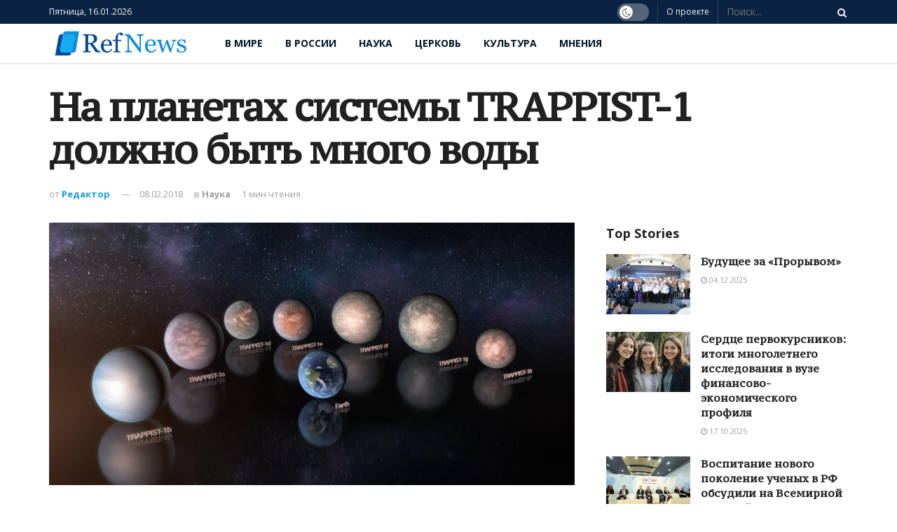

--- FILE ---
content_type: text/html; charset=UTF-8
request_url: https://refnews.ru/na-planetakh-sistemy-trappist-1-dolzhno-byt-mno/
body_size: 24099
content:
<!doctype html>
<!--[if lt IE 7]> <html class="no-js lt-ie9 lt-ie8 lt-ie7" lang="ru-RU"> <![endif]-->
<!--[if IE 7]>    <html class="no-js lt-ie9 lt-ie8" lang="ru-RU"> <![endif]-->
<!--[if IE 8]>    <html class="no-js lt-ie9" lang="ru-RU"> <![endif]-->
<!--[if IE 9]>    <html class="no-js lt-ie10" lang="ru-RU"> <![endif]-->
<!--[if gt IE 8]><!--> <html class="no-js" lang="ru-RU"> <!--<![endif]-->
<head>
    <meta http-equiv="Content-Type" content="text/html; charset=UTF-8" />
    <meta name='viewport' content='width=device-width, initial-scale=1, user-scalable=yes' />
    <link rel="profile" href="http://gmpg.org/xfn/11" />
    <link rel="pingback" href="https://refnews.ru/xmlrpc.php" />
    <meta name='robots' content='index, follow, max-image-preview:large, max-snippet:-1, max-video-preview:-1' />
	<style>img:is([sizes="auto" i], [sizes^="auto," i]) { contain-intrinsic-size: 3000px 1500px }</style>
	<meta property="og:type" content="article">
<meta property="og:title" content="На планетах системы TRAPPIST-1 должно быть много воды">
<meta property="og:site_name" content="RefNews">
<meta property="og:description" content="">
<meta property="og:url" content="https://refnews.ru/na-planetakh-sistemy-trappist-1-dolzhno-byt-mno/">
<meta property="og:locale" content="ru_RU">
<meta property="og:image" content="https://refnews.ru/wp-content/uploads/2019/12/6936_43430_a76d14bb90.jpg">
<meta property="og:image:height" content="1218">
<meta property="og:image:width" content="1920">
<meta property="article:published_time" content="2018-02-08T16:52:29+00:00">
<meta property="article:modified_time" content="2020-01-20T13:43:22+00:00">
<meta property="article:section" content="Наука">
<meta property="article:tag" content="В мире">
<meta property="article:tag" content="Наука">
<meta name="twitter:card" content="summary_large_image">
<meta name="twitter:title" content="На планетах системы TRAPPIST-1 должно быть много воды">
<meta name="twitter:description" content="Все семь планет, обращающихся вокруг близкой к Земле холодной карликовой звезды TRAPPIST-1, состоят преимущественно из каменных пород, а воды на">
<meta name="twitter:url" content="https://refnews.ru/na-planetakh-sistemy-trappist-1-dolzhno-byt-mno/">
<meta name="twitter:site" content="">
<meta name="twitter:image:src" content="https://refnews.ru/wp-content/uploads/2019/12/6936_43430_a76d14bb90.jpg">
<meta name="twitter:image:width" content="1920">
<meta name="twitter:image:height" content="1218">
			<script type="text/javascript">
              var jnews_ajax_url = 'https://refnews.ru/?ajax-request=jnews'
			</script>
			
	<!-- This site is optimized with the Yoast SEO plugin v22.6 - https://yoast.com/wordpress/plugins/seo/ -->
	<title>На планетах системы TRAPPIST-1 должно быть много воды | RefNews</title>
	<link rel="canonical" href="https://refnews.ru/na-planetakh-sistemy-trappist-1-dolzhno-byt-mno/" />
	<meta property="og:locale" content="ru_RU" />
	<meta property="og:type" content="article" />
	<meta property="og:title" content="На планетах системы TRAPPIST-1 должно быть много воды | RefNews" />
	<meta property="og:description" content="Все семь планет, обращающихся вокруг близкой к Земле холодной карликовой звезды TRAPPIST-1, состоят преимущественно из каменных пород, а воды на некоторых из них может быть даже больше, чем на Земле, к таким выводам пришла международная группа ученых, опубликовавшая статью в журнале Astronomy and Astrophysics. Исследователи считают, что на некоторых из этих планет вода может составлять [&hellip;]" />
	<meta property="og:url" content="https://refnews.ru/na-planetakh-sistemy-trappist-1-dolzhno-byt-mno/" />
	<meta property="og:site_name" content="RefNews" />
	<meta property="article:published_time" content="2018-02-08T16:52:29+00:00" />
	<meta property="article:modified_time" content="2020-01-20T13:43:22+00:00" />
	<meta property="og:image" content="https://refnews.ru/wp-content/uploads/2019/12/6936_43430_a76d14bb90.jpg" />
	<meta property="og:image:width" content="1920" />
	<meta property="og:image:height" content="1218" />
	<meta property="og:image:type" content="image/jpeg" />
	<meta name="author" content="Редактор" />
	<meta name="twitter:card" content="summary_large_image" />
	<meta name="twitter:label1" content="Написано автором" />
	<meta name="twitter:data1" content="Редактор" />
	<script type="application/ld+json" class="yoast-schema-graph">{"@context":"https://schema.org","@graph":[{"@type":"Article","@id":"https://refnews.ru/na-planetakh-sistemy-trappist-1-dolzhno-byt-mno/#article","isPartOf":{"@id":"https://refnews.ru/na-planetakh-sistemy-trappist-1-dolzhno-byt-mno/"},"author":{"name":"Редактор","@id":"https://refnews.ru/#/schema/person/03882359c27825002166a7a6beb63793"},"headline":"На планетах системы TRAPPIST-1 должно быть много воды","datePublished":"2018-02-08T16:52:29+00:00","dateModified":"2020-01-20T13:43:22+00:00","mainEntityOfPage":{"@id":"https://refnews.ru/na-planetakh-sistemy-trappist-1-dolzhno-byt-mno/"},"wordCount":269,"publisher":{"@id":"https://refnews.ru/#organization"},"image":{"@id":"https://refnews.ru/na-planetakh-sistemy-trappist-1-dolzhno-byt-mno/#primaryimage"},"thumbnailUrl":"https://refnews.ru/wp-content/uploads/2019/12/6936_43430_a76d14bb90.jpg","keywords":["В мире","Наука"],"articleSection":["Наука"],"inLanguage":"ru-RU"},{"@type":"WebPage","@id":"https://refnews.ru/na-planetakh-sistemy-trappist-1-dolzhno-byt-mno/","url":"https://refnews.ru/na-planetakh-sistemy-trappist-1-dolzhno-byt-mno/","name":"На планетах системы TRAPPIST-1 должно быть много воды | RefNews","isPartOf":{"@id":"https://refnews.ru/#website"},"primaryImageOfPage":{"@id":"https://refnews.ru/na-planetakh-sistemy-trappist-1-dolzhno-byt-mno/#primaryimage"},"image":{"@id":"https://refnews.ru/na-planetakh-sistemy-trappist-1-dolzhno-byt-mno/#primaryimage"},"thumbnailUrl":"https://refnews.ru/wp-content/uploads/2019/12/6936_43430_a76d14bb90.jpg","datePublished":"2018-02-08T16:52:29+00:00","dateModified":"2020-01-20T13:43:22+00:00","breadcrumb":{"@id":"https://refnews.ru/na-planetakh-sistemy-trappist-1-dolzhno-byt-mno/#breadcrumb"},"inLanguage":"ru-RU","potentialAction":[{"@type":"ReadAction","target":["https://refnews.ru/na-planetakh-sistemy-trappist-1-dolzhno-byt-mno/"]}]},{"@type":"ImageObject","inLanguage":"ru-RU","@id":"https://refnews.ru/na-planetakh-sistemy-trappist-1-dolzhno-byt-mno/#primaryimage","url":"https://refnews.ru/wp-content/uploads/2019/12/6936_43430_a76d14bb90.jpg","contentUrl":"https://refnews.ru/wp-content/uploads/2019/12/6936_43430_a76d14bb90.jpg","width":1920,"height":1218},{"@type":"BreadcrumbList","@id":"https://refnews.ru/na-planetakh-sistemy-trappist-1-dolzhno-byt-mno/#breadcrumb","itemListElement":[{"@type":"ListItem","position":1,"name":"Главная страница","item":"https://refnews.ru/"},{"@type":"ListItem","position":2,"name":"На планетах системы TRAPPIST-1 должно быть много воды"}]},{"@type":"WebSite","@id":"https://refnews.ru/#website","url":"https://refnews.ru/","name":"RefNews","description":"Новостное интернет-издание, которое освещает широкий круг общественно значимых вопросов.","publisher":{"@id":"https://refnews.ru/#organization"},"potentialAction":[{"@type":"SearchAction","target":{"@type":"EntryPoint","urlTemplate":"https://refnews.ru/?s={search_term_string}"},"query-input":"required name=search_term_string"}],"inLanguage":"ru-RU"},{"@type":"Organization","@id":"https://refnews.ru/#organization","name":"Ref news — новостное интернет-издание","url":"https://refnews.ru/","logo":{"@type":"ImageObject","inLanguage":"ru-RU","@id":"https://refnews.ru/#/schema/logo/image/","url":"https://refnews.ru/wp-content/uploads/2019/12/logo.png","contentUrl":"https://refnews.ru/wp-content/uploads/2019/12/logo.png","width":413,"height":76,"caption":"Ref news — новостное интернет-издание"},"image":{"@id":"https://refnews.ru/#/schema/logo/image/"}},{"@type":"Person","@id":"https://refnews.ru/#/schema/person/03882359c27825002166a7a6beb63793","name":"Редактор","image":{"@type":"ImageObject","inLanguage":"ru-RU","@id":"https://refnews.ru/#/schema/person/image/","url":"https://secure.gravatar.com/avatar/804351ef35cc9ad26f1021dedf3d64ed?s=96&d=mm&r=g","contentUrl":"https://secure.gravatar.com/avatar/804351ef35cc9ad26f1021dedf3d64ed?s=96&d=mm&r=g","caption":"Редактор"},"url":"https://refnews.ru/author/editor/"}]}</script>
	<!-- / Yoast SEO plugin. -->


<link rel='dns-prefetch' href='//fonts.googleapis.com' />
<link rel="alternate" type="application/rss+xml" title="RefNews &raquo; Лента" href="https://refnews.ru/feed/" />
<link rel="alternate" type="application/rss+xml" title="RefNews &raquo; Лента комментариев" href="https://refnews.ru/comments/feed/" />
<script type="text/javascript">
/* <![CDATA[ */
window._wpemojiSettings = {"baseUrl":"https:\/\/s.w.org\/images\/core\/emoji\/15.0.3\/72x72\/","ext":".png","svgUrl":"https:\/\/s.w.org\/images\/core\/emoji\/15.0.3\/svg\/","svgExt":".svg","source":{"concatemoji":"https:\/\/refnews.ru\/wp-includes\/js\/wp-emoji-release.min.js?ver=6.7.4"}};
/*! This file is auto-generated */
!function(i,n){var o,s,e;function c(e){try{var t={supportTests:e,timestamp:(new Date).valueOf()};sessionStorage.setItem(o,JSON.stringify(t))}catch(e){}}function p(e,t,n){e.clearRect(0,0,e.canvas.width,e.canvas.height),e.fillText(t,0,0);var t=new Uint32Array(e.getImageData(0,0,e.canvas.width,e.canvas.height).data),r=(e.clearRect(0,0,e.canvas.width,e.canvas.height),e.fillText(n,0,0),new Uint32Array(e.getImageData(0,0,e.canvas.width,e.canvas.height).data));return t.every(function(e,t){return e===r[t]})}function u(e,t,n){switch(t){case"flag":return n(e,"\ud83c\udff3\ufe0f\u200d\u26a7\ufe0f","\ud83c\udff3\ufe0f\u200b\u26a7\ufe0f")?!1:!n(e,"\ud83c\uddfa\ud83c\uddf3","\ud83c\uddfa\u200b\ud83c\uddf3")&&!n(e,"\ud83c\udff4\udb40\udc67\udb40\udc62\udb40\udc65\udb40\udc6e\udb40\udc67\udb40\udc7f","\ud83c\udff4\u200b\udb40\udc67\u200b\udb40\udc62\u200b\udb40\udc65\u200b\udb40\udc6e\u200b\udb40\udc67\u200b\udb40\udc7f");case"emoji":return!n(e,"\ud83d\udc26\u200d\u2b1b","\ud83d\udc26\u200b\u2b1b")}return!1}function f(e,t,n){var r="undefined"!=typeof WorkerGlobalScope&&self instanceof WorkerGlobalScope?new OffscreenCanvas(300,150):i.createElement("canvas"),a=r.getContext("2d",{willReadFrequently:!0}),o=(a.textBaseline="top",a.font="600 32px Arial",{});return e.forEach(function(e){o[e]=t(a,e,n)}),o}function t(e){var t=i.createElement("script");t.src=e,t.defer=!0,i.head.appendChild(t)}"undefined"!=typeof Promise&&(o="wpEmojiSettingsSupports",s=["flag","emoji"],n.supports={everything:!0,everythingExceptFlag:!0},e=new Promise(function(e){i.addEventListener("DOMContentLoaded",e,{once:!0})}),new Promise(function(t){var n=function(){try{var e=JSON.parse(sessionStorage.getItem(o));if("object"==typeof e&&"number"==typeof e.timestamp&&(new Date).valueOf()<e.timestamp+604800&&"object"==typeof e.supportTests)return e.supportTests}catch(e){}return null}();if(!n){if("undefined"!=typeof Worker&&"undefined"!=typeof OffscreenCanvas&&"undefined"!=typeof URL&&URL.createObjectURL&&"undefined"!=typeof Blob)try{var e="postMessage("+f.toString()+"("+[JSON.stringify(s),u.toString(),p.toString()].join(",")+"));",r=new Blob([e],{type:"text/javascript"}),a=new Worker(URL.createObjectURL(r),{name:"wpTestEmojiSupports"});return void(a.onmessage=function(e){c(n=e.data),a.terminate(),t(n)})}catch(e){}c(n=f(s,u,p))}t(n)}).then(function(e){for(var t in e)n.supports[t]=e[t],n.supports.everything=n.supports.everything&&n.supports[t],"flag"!==t&&(n.supports.everythingExceptFlag=n.supports.everythingExceptFlag&&n.supports[t]);n.supports.everythingExceptFlag=n.supports.everythingExceptFlag&&!n.supports.flag,n.DOMReady=!1,n.readyCallback=function(){n.DOMReady=!0}}).then(function(){return e}).then(function(){var e;n.supports.everything||(n.readyCallback(),(e=n.source||{}).concatemoji?t(e.concatemoji):e.wpemoji&&e.twemoji&&(t(e.twemoji),t(e.wpemoji)))}))}((window,document),window._wpemojiSettings);
/* ]]> */
</script>
<style id='wp-emoji-styles-inline-css' type='text/css'>

	img.wp-smiley, img.emoji {
		display: inline !important;
		border: none !important;
		box-shadow: none !important;
		height: 1em !important;
		width: 1em !important;
		margin: 0 0.07em !important;
		vertical-align: -0.1em !important;
		background: none !important;
		padding: 0 !important;
	}
</style>
<link rel='stylesheet' id='wp-block-library-css' href='https://refnews.ru/wp-includes/css/dist/block-library/style.min.css?ver=6.7.4' type='text/css' media='all' />
<style id='classic-theme-styles-inline-css' type='text/css'>
/*! This file is auto-generated */
.wp-block-button__link{color:#fff;background-color:#32373c;border-radius:9999px;box-shadow:none;text-decoration:none;padding:calc(.667em + 2px) calc(1.333em + 2px);font-size:1.125em}.wp-block-file__button{background:#32373c;color:#fff;text-decoration:none}
</style>
<style id='global-styles-inline-css' type='text/css'>
:root{--wp--preset--aspect-ratio--square: 1;--wp--preset--aspect-ratio--4-3: 4/3;--wp--preset--aspect-ratio--3-4: 3/4;--wp--preset--aspect-ratio--3-2: 3/2;--wp--preset--aspect-ratio--2-3: 2/3;--wp--preset--aspect-ratio--16-9: 16/9;--wp--preset--aspect-ratio--9-16: 9/16;--wp--preset--color--black: #000000;--wp--preset--color--cyan-bluish-gray: #abb8c3;--wp--preset--color--white: #ffffff;--wp--preset--color--pale-pink: #f78da7;--wp--preset--color--vivid-red: #cf2e2e;--wp--preset--color--luminous-vivid-orange: #ff6900;--wp--preset--color--luminous-vivid-amber: #fcb900;--wp--preset--color--light-green-cyan: #7bdcb5;--wp--preset--color--vivid-green-cyan: #00d084;--wp--preset--color--pale-cyan-blue: #8ed1fc;--wp--preset--color--vivid-cyan-blue: #0693e3;--wp--preset--color--vivid-purple: #9b51e0;--wp--preset--gradient--vivid-cyan-blue-to-vivid-purple: linear-gradient(135deg,rgba(6,147,227,1) 0%,rgb(155,81,224) 100%);--wp--preset--gradient--light-green-cyan-to-vivid-green-cyan: linear-gradient(135deg,rgb(122,220,180) 0%,rgb(0,208,130) 100%);--wp--preset--gradient--luminous-vivid-amber-to-luminous-vivid-orange: linear-gradient(135deg,rgba(252,185,0,1) 0%,rgba(255,105,0,1) 100%);--wp--preset--gradient--luminous-vivid-orange-to-vivid-red: linear-gradient(135deg,rgba(255,105,0,1) 0%,rgb(207,46,46) 100%);--wp--preset--gradient--very-light-gray-to-cyan-bluish-gray: linear-gradient(135deg,rgb(238,238,238) 0%,rgb(169,184,195) 100%);--wp--preset--gradient--cool-to-warm-spectrum: linear-gradient(135deg,rgb(74,234,220) 0%,rgb(151,120,209) 20%,rgb(207,42,186) 40%,rgb(238,44,130) 60%,rgb(251,105,98) 80%,rgb(254,248,76) 100%);--wp--preset--gradient--blush-light-purple: linear-gradient(135deg,rgb(255,206,236) 0%,rgb(152,150,240) 100%);--wp--preset--gradient--blush-bordeaux: linear-gradient(135deg,rgb(254,205,165) 0%,rgb(254,45,45) 50%,rgb(107,0,62) 100%);--wp--preset--gradient--luminous-dusk: linear-gradient(135deg,rgb(255,203,112) 0%,rgb(199,81,192) 50%,rgb(65,88,208) 100%);--wp--preset--gradient--pale-ocean: linear-gradient(135deg,rgb(255,245,203) 0%,rgb(182,227,212) 50%,rgb(51,167,181) 100%);--wp--preset--gradient--electric-grass: linear-gradient(135deg,rgb(202,248,128) 0%,rgb(113,206,126) 100%);--wp--preset--gradient--midnight: linear-gradient(135deg,rgb(2,3,129) 0%,rgb(40,116,252) 100%);--wp--preset--font-size--small: 13px;--wp--preset--font-size--medium: 20px;--wp--preset--font-size--large: 36px;--wp--preset--font-size--x-large: 42px;--wp--preset--spacing--20: 0.44rem;--wp--preset--spacing--30: 0.67rem;--wp--preset--spacing--40: 1rem;--wp--preset--spacing--50: 1.5rem;--wp--preset--spacing--60: 2.25rem;--wp--preset--spacing--70: 3.38rem;--wp--preset--spacing--80: 5.06rem;--wp--preset--shadow--natural: 6px 6px 9px rgba(0, 0, 0, 0.2);--wp--preset--shadow--deep: 12px 12px 50px rgba(0, 0, 0, 0.4);--wp--preset--shadow--sharp: 6px 6px 0px rgba(0, 0, 0, 0.2);--wp--preset--shadow--outlined: 6px 6px 0px -3px rgba(255, 255, 255, 1), 6px 6px rgba(0, 0, 0, 1);--wp--preset--shadow--crisp: 6px 6px 0px rgba(0, 0, 0, 1);}:where(.is-layout-flex){gap: 0.5em;}:where(.is-layout-grid){gap: 0.5em;}body .is-layout-flex{display: flex;}.is-layout-flex{flex-wrap: wrap;align-items: center;}.is-layout-flex > :is(*, div){margin: 0;}body .is-layout-grid{display: grid;}.is-layout-grid > :is(*, div){margin: 0;}:where(.wp-block-columns.is-layout-flex){gap: 2em;}:where(.wp-block-columns.is-layout-grid){gap: 2em;}:where(.wp-block-post-template.is-layout-flex){gap: 1.25em;}:where(.wp-block-post-template.is-layout-grid){gap: 1.25em;}.has-black-color{color: var(--wp--preset--color--black) !important;}.has-cyan-bluish-gray-color{color: var(--wp--preset--color--cyan-bluish-gray) !important;}.has-white-color{color: var(--wp--preset--color--white) !important;}.has-pale-pink-color{color: var(--wp--preset--color--pale-pink) !important;}.has-vivid-red-color{color: var(--wp--preset--color--vivid-red) !important;}.has-luminous-vivid-orange-color{color: var(--wp--preset--color--luminous-vivid-orange) !important;}.has-luminous-vivid-amber-color{color: var(--wp--preset--color--luminous-vivid-amber) !important;}.has-light-green-cyan-color{color: var(--wp--preset--color--light-green-cyan) !important;}.has-vivid-green-cyan-color{color: var(--wp--preset--color--vivid-green-cyan) !important;}.has-pale-cyan-blue-color{color: var(--wp--preset--color--pale-cyan-blue) !important;}.has-vivid-cyan-blue-color{color: var(--wp--preset--color--vivid-cyan-blue) !important;}.has-vivid-purple-color{color: var(--wp--preset--color--vivid-purple) !important;}.has-black-background-color{background-color: var(--wp--preset--color--black) !important;}.has-cyan-bluish-gray-background-color{background-color: var(--wp--preset--color--cyan-bluish-gray) !important;}.has-white-background-color{background-color: var(--wp--preset--color--white) !important;}.has-pale-pink-background-color{background-color: var(--wp--preset--color--pale-pink) !important;}.has-vivid-red-background-color{background-color: var(--wp--preset--color--vivid-red) !important;}.has-luminous-vivid-orange-background-color{background-color: var(--wp--preset--color--luminous-vivid-orange) !important;}.has-luminous-vivid-amber-background-color{background-color: var(--wp--preset--color--luminous-vivid-amber) !important;}.has-light-green-cyan-background-color{background-color: var(--wp--preset--color--light-green-cyan) !important;}.has-vivid-green-cyan-background-color{background-color: var(--wp--preset--color--vivid-green-cyan) !important;}.has-pale-cyan-blue-background-color{background-color: var(--wp--preset--color--pale-cyan-blue) !important;}.has-vivid-cyan-blue-background-color{background-color: var(--wp--preset--color--vivid-cyan-blue) !important;}.has-vivid-purple-background-color{background-color: var(--wp--preset--color--vivid-purple) !important;}.has-black-border-color{border-color: var(--wp--preset--color--black) !important;}.has-cyan-bluish-gray-border-color{border-color: var(--wp--preset--color--cyan-bluish-gray) !important;}.has-white-border-color{border-color: var(--wp--preset--color--white) !important;}.has-pale-pink-border-color{border-color: var(--wp--preset--color--pale-pink) !important;}.has-vivid-red-border-color{border-color: var(--wp--preset--color--vivid-red) !important;}.has-luminous-vivid-orange-border-color{border-color: var(--wp--preset--color--luminous-vivid-orange) !important;}.has-luminous-vivid-amber-border-color{border-color: var(--wp--preset--color--luminous-vivid-amber) !important;}.has-light-green-cyan-border-color{border-color: var(--wp--preset--color--light-green-cyan) !important;}.has-vivid-green-cyan-border-color{border-color: var(--wp--preset--color--vivid-green-cyan) !important;}.has-pale-cyan-blue-border-color{border-color: var(--wp--preset--color--pale-cyan-blue) !important;}.has-vivid-cyan-blue-border-color{border-color: var(--wp--preset--color--vivid-cyan-blue) !important;}.has-vivid-purple-border-color{border-color: var(--wp--preset--color--vivid-purple) !important;}.has-vivid-cyan-blue-to-vivid-purple-gradient-background{background: var(--wp--preset--gradient--vivid-cyan-blue-to-vivid-purple) !important;}.has-light-green-cyan-to-vivid-green-cyan-gradient-background{background: var(--wp--preset--gradient--light-green-cyan-to-vivid-green-cyan) !important;}.has-luminous-vivid-amber-to-luminous-vivid-orange-gradient-background{background: var(--wp--preset--gradient--luminous-vivid-amber-to-luminous-vivid-orange) !important;}.has-luminous-vivid-orange-to-vivid-red-gradient-background{background: var(--wp--preset--gradient--luminous-vivid-orange-to-vivid-red) !important;}.has-very-light-gray-to-cyan-bluish-gray-gradient-background{background: var(--wp--preset--gradient--very-light-gray-to-cyan-bluish-gray) !important;}.has-cool-to-warm-spectrum-gradient-background{background: var(--wp--preset--gradient--cool-to-warm-spectrum) !important;}.has-blush-light-purple-gradient-background{background: var(--wp--preset--gradient--blush-light-purple) !important;}.has-blush-bordeaux-gradient-background{background: var(--wp--preset--gradient--blush-bordeaux) !important;}.has-luminous-dusk-gradient-background{background: var(--wp--preset--gradient--luminous-dusk) !important;}.has-pale-ocean-gradient-background{background: var(--wp--preset--gradient--pale-ocean) !important;}.has-electric-grass-gradient-background{background: var(--wp--preset--gradient--electric-grass) !important;}.has-midnight-gradient-background{background: var(--wp--preset--gradient--midnight) !important;}.has-small-font-size{font-size: var(--wp--preset--font-size--small) !important;}.has-medium-font-size{font-size: var(--wp--preset--font-size--medium) !important;}.has-large-font-size{font-size: var(--wp--preset--font-size--large) !important;}.has-x-large-font-size{font-size: var(--wp--preset--font-size--x-large) !important;}
:where(.wp-block-post-template.is-layout-flex){gap: 1.25em;}:where(.wp-block-post-template.is-layout-grid){gap: 1.25em;}
:where(.wp-block-columns.is-layout-flex){gap: 2em;}:where(.wp-block-columns.is-layout-grid){gap: 2em;}
:root :where(.wp-block-pullquote){font-size: 1.5em;line-height: 1.6;}
</style>
<link rel='stylesheet' id='jnews-previewslider-css' href='https://refnews.ru/wp-content/plugins/jnews-gallery/assets/css/previewslider.css' type='text/css' media='all' />
<link rel='stylesheet' id='jnews-previewslider-responsive-css' href='https://refnews.ru/wp-content/plugins/jnews-gallery/assets/css/previewslider-responsive.css' type='text/css' media='all' />
<link rel='stylesheet' id='jnews-parent-style-css' href='https://refnews.ru/wp-content/themes/jnews/style.css?ver=6.7.4' type='text/css' media='all' />
<link rel='stylesheet' id='jeg_customizer_font-css' href='//fonts.googleapis.com/css?family=Open+Sans%3A700%2Cregular%7CPT+Serif+Caption%3Areguler%7CMartel%3A700&#038;display=swap&#038;ver=1.0.0' type='text/css' media='all' />
<!--[if lt IE 9]>
<link rel='stylesheet' id='vc_lte_ie9-css' href='https://refnews.ru/wp-content/plugins/js_composer/assets/css/vc_lte_ie9.min.css?ver=6.0.5' type='text/css' media='screen' />
<![endif]-->
<link rel='stylesheet' id='js_composer_front-css' href='https://refnews.ru/wp-content/plugins/js_composer/assets/css/js_composer.min.css?ver=6.0.5' type='text/css' media='all' />
<link rel='stylesheet' id='mediaelement-css' href='https://refnews.ru/wp-includes/js/mediaelement/mediaelementplayer-legacy.min.css?ver=4.2.17' type='text/css' media='all' />
<link rel='stylesheet' id='wp-mediaelement-css' href='https://refnews.ru/wp-includes/js/mediaelement/wp-mediaelement.min.css?ver=6.7.4' type='text/css' media='all' />
<link rel='stylesheet' id='jnews-frontend-css' href='https://refnews.ru/wp-content/themes/jnews/assets/dist/frontend.min.css?ver=1.0.0' type='text/css' media='all' />
<link rel='stylesheet' id='jnews-style-css' href='https://refnews.ru/wp-content/themes/jnews-child/style.css?ver=1.0.0' type='text/css' media='all' />
<link rel='stylesheet' id='jnews-darkmode-css' href='https://refnews.ru/wp-content/themes/jnews/assets/css/darkmode.css?ver=1.0.0' type='text/css' media='all' />
<link rel='stylesheet' id='jnews-scheme-css' href='https://refnews.ru/wp-content/themes/jnews/data/import/relationships/scheme.css?ver=1.0.0' type='text/css' media='all' />
<link rel='stylesheet' id='jnews-select-share-css' href='https://refnews.ru/wp-content/plugins/jnews-social-share/assets/css/plugin.css' type='text/css' media='all' />
<script type="text/javascript" src="https://refnews.ru/wp-includes/js/jquery/jquery.min.js?ver=3.7.1" id="jquery-core-js"></script>
<script type="text/javascript" src="https://refnews.ru/wp-includes/js/jquery/jquery-migrate.min.js?ver=3.4.1" id="jquery-migrate-js"></script>
<script type="text/javascript" src="https://refnews.ru/wp-content/plugins/jnews-gallery/assets/js/jquery.previewslider.js" id="jnews-previewslider-js"></script>
<link rel="https://api.w.org/" href="https://refnews.ru/wp-json/" /><link rel="alternate" title="JSON" type="application/json" href="https://refnews.ru/wp-json/wp/v2/posts/2790" /><link rel="EditURI" type="application/rsd+xml" title="RSD" href="https://refnews.ru/xmlrpc.php?rsd" />
<meta name="generator" content="WordPress 6.7.4" />
<link rel='shortlink' href='https://refnews.ru/?p=2790' />
<link rel="alternate" title="oEmbed (JSON)" type="application/json+oembed" href="https://refnews.ru/wp-json/oembed/1.0/embed?url=https%3A%2F%2Frefnews.ru%2Fna-planetakh-sistemy-trappist-1-dolzhno-byt-mno%2F" />
<link rel="alternate" title="oEmbed (XML)" type="text/xml+oembed" href="https://refnews.ru/wp-json/oembed/1.0/embed?url=https%3A%2F%2Frefnews.ru%2Fna-planetakh-sistemy-trappist-1-dolzhno-byt-mno%2F&#038;format=xml" />
<meta name="generator" content="Powered by WPBakery Page Builder - drag and drop page builder for WordPress."/>
<script type='application/ld+json'>{"@context":"http:\/\/schema.org","@type":"Organization","@id":"https:\/\/refnews.ru\/#organization","url":"https:\/\/refnews.ru\/","name":"","logo":{"@type":"ImageObject","url":""},"sameAs":["https:\/\/www.facebook.com\/jegtheme\/","https:\/\/instagram.com\/jegtheme","https:\/\/twitter.com\/jegtheme","https:\/\/www.youtube.com\/user\/Envato"]}</script>
<script type='application/ld+json'>{"@context":"http:\/\/schema.org","@type":"WebSite","@id":"https:\/\/refnews.ru\/#website","url":"https:\/\/refnews.ru\/","name":"","potentialAction":{"@type":"SearchAction","target":"https:\/\/refnews.ru\/?s={search_term_string}","query-input":"required name=search_term_string"}}</script>
<link rel="icon" href="https://refnews.ru/wp-content/uploads/2019/12/cropped-favicon-32x32.png" sizes="32x32" />
<link rel="icon" href="https://refnews.ru/wp-content/uploads/2019/12/cropped-favicon-192x192.png" sizes="192x192" />
<link rel="apple-touch-icon" href="https://refnews.ru/wp-content/uploads/2019/12/cropped-favicon-180x180.png" />
<meta name="msapplication-TileImage" content="https://refnews.ru/wp-content/uploads/2019/12/cropped-favicon-270x270.png" />
<style id="jeg_dynamic_css" type="text/css" data-type="jeg_custom-css">.jeg_container, .jeg_content, .jeg_boxed .jeg_main .jeg_container, .jeg_autoload_separator { background-color : #ffffff; } body,.newsfeed_carousel.owl-carousel .owl-nav div,.jeg_filter_button,.owl-carousel .owl-nav div,.jeg_readmore,.jeg_hero_style_7 .jeg_post_meta a,.widget_calendar thead th,.widget_calendar tfoot a,.jeg_socialcounter a,.entry-header .jeg_meta_like a,.entry-header .jeg_meta_comment a,.entry-content tbody tr:hover,.entry-content th,.jeg_splitpost_nav li:hover a,#breadcrumbs a,.jeg_author_socials a:hover,.jeg_footer_content a,.jeg_footer_bottom a,.jeg_cartcontent,.woocommerce .woocommerce-breadcrumb a { color : #53585c; } a,.jeg_menu_style_5 > li > a:hover,.jeg_menu_style_5 > li.sfHover > a,.jeg_menu_style_5 > li.current-menu-item > a,.jeg_menu_style_5 > li.current-menu-ancestor > a,.jeg_navbar .jeg_menu:not(.jeg_main_menu) > li > a:hover,.jeg_midbar .jeg_menu:not(.jeg_main_menu) > li > a:hover,.jeg_side_tabs li.active,.jeg_block_heading_5 strong,.jeg_block_heading_6 strong,.jeg_block_heading_7 strong,.jeg_block_heading_8 strong,.jeg_subcat_list li a:hover,.jeg_subcat_list li button:hover,.jeg_pl_lg_7 .jeg_thumb .jeg_post_category a,.jeg_pl_xs_2:before,.jeg_pl_xs_4 .jeg_postblock_content:before,.jeg_postblock .jeg_post_title a:hover,.jeg_hero_style_6 .jeg_post_title a:hover,.jeg_sidefeed .jeg_pl_xs_3 .jeg_post_title a:hover,.widget_jnews_popular .jeg_post_title a:hover,.jeg_meta_author a,.widget_archive li a:hover,.widget_pages li a:hover,.widget_meta li a:hover,.widget_recent_entries li a:hover,.widget_rss li a:hover,.widget_rss cite,.widget_categories li a:hover,.widget_categories li.current-cat > a,#breadcrumbs a:hover,.jeg_share_count .counts,.commentlist .bypostauthor > .comment-body > .comment-author > .fn,span.required,.jeg_review_title,.bestprice .price,.authorlink a:hover,.jeg_vertical_playlist .jeg_video_playlist_play_icon,.jeg_vertical_playlist .jeg_video_playlist_item.active .jeg_video_playlist_thumbnail:before,.jeg_horizontal_playlist .jeg_video_playlist_play,.woocommerce li.product .pricegroup .button,.widget_display_forums li a:hover,.widget_display_topics li:before,.widget_display_replies li:before,.widget_display_views li:before,.bbp-breadcrumb a:hover,.jeg_mobile_menu li.sfHover > a,.jeg_mobile_menu li a:hover,.split-template-6 .pagenum { color : #149ce0; } .jeg_menu_style_1 > li > a:before,.jeg_menu_style_2 > li > a:before,.jeg_menu_style_3 > li > a:before,.jeg_side_toggle,.jeg_slide_caption .jeg_post_category a,.jeg_slider_type_1 .owl-nav .owl-next,.jeg_block_heading_1 .jeg_block_title span,.jeg_block_heading_2 .jeg_block_title span,.jeg_block_heading_3,.jeg_block_heading_4 .jeg_block_title span,.jeg_block_heading_6:after,.jeg_pl_lg_box .jeg_post_category a,.jeg_pl_md_box .jeg_post_category a,.jeg_readmore:hover,.jeg_thumb .jeg_post_category a,.jeg_block_loadmore a:hover, .jeg_postblock.alt .jeg_block_loadmore a:hover,.jeg_block_loadmore a.active,.jeg_postblock_carousel_2 .jeg_post_category a,.jeg_heroblock .jeg_post_category a,.jeg_pagenav_1 .page_number.active,.jeg_pagenav_1 .page_number.active:hover,input[type="submit"],.btn,.button,.widget_tag_cloud a:hover,.popularpost_item:hover .jeg_post_title a:before,.jeg_splitpost_4 .page_nav,.jeg_splitpost_5 .page_nav,.jeg_post_via a:hover,.jeg_post_source a:hover,.jeg_post_tags a:hover,.comment-reply-title small a:before,.comment-reply-title small a:after,.jeg_storelist .productlink,.authorlink li.active a:before,.jeg_footer.dark .socials_widget:not(.nobg) a:hover .fa,.jeg_breakingnews_title,.jeg_overlay_slider_bottom.owl-carousel .owl-nav div,.jeg_overlay_slider_bottom.owl-carousel .owl-nav div:hover,.jeg_vertical_playlist .jeg_video_playlist_current,.woocommerce span.onsale,.woocommerce #respond input#submit:hover,.woocommerce a.button:hover,.woocommerce button.button:hover,.woocommerce input.button:hover,.woocommerce #respond input#submit.alt,.woocommerce a.button.alt,.woocommerce button.button.alt,.woocommerce input.button.alt,.jeg_popup_post .caption,.jeg_footer.dark input[type="submit"],.jeg_footer.dark .btn,.jeg_footer.dark .button,.footer_widget.widget_tag_cloud a:hover { background-color : #149ce0; } .jeg_block_heading_7 .jeg_block_title span, .jeg_readmore:hover, .jeg_block_loadmore a:hover, .jeg_block_loadmore a.active, .jeg_pagenav_1 .page_number.active, .jeg_pagenav_1 .page_number.active:hover, .jeg_pagenav_3 .page_number:hover, .jeg_prevnext_post a:hover h3, .jeg_overlay_slider .jeg_post_category, .jeg_sidefeed .jeg_post.active, .jeg_vertical_playlist.jeg_vertical_playlist .jeg_video_playlist_item.active .jeg_video_playlist_thumbnail img, .jeg_horizontal_playlist .jeg_video_playlist_item.active { border-color : #149ce0; } .jeg_tabpost_nav li.active, .woocommerce div.product .woocommerce-tabs ul.tabs li.active { border-bottom-color : #149ce0; } .jeg_post_meta .fa, .entry-header .jeg_post_meta .fa, .jeg_review_stars, .jeg_price_review_list { color : #149ce0; } .jeg_share_button.share-float.share-monocrhome a { background-color : #149ce0; } h1,h2,h3,h4,h5,h6,.jeg_post_title a,.entry-header .jeg_post_title,.jeg_hero_style_7 .jeg_post_title a,.jeg_block_title,.jeg_splitpost_bar .current_title,.jeg_video_playlist_title,.gallery-caption { color : #212121; } .split-template-9 .pagenum, .split-template-10 .pagenum, .split-template-11 .pagenum, .split-template-12 .pagenum, .split-template-13 .pagenum, .split-template-15 .pagenum, .split-template-18 .pagenum, .split-template-20 .pagenum, .split-template-19 .current_title span, .split-template-20 .current_title span { background-color : #212121; } .entry-content .content-inner p, .entry-content .content-inner span, .entry-content .intro-text { color : ; } .entry-content .content-inner a { color : ; } .jeg_topbar .jeg_nav_row, .jeg_topbar .jeg_search_no_expand .jeg_search_input { line-height : px; } .jeg_topbar .jeg_nav_row, .jeg_topbar .jeg_nav_icon { height : px; } .jeg_topbar, .jeg_topbar.dark, .jeg_topbar.custom { background : #0a2342; } .jeg_topbar, .jeg_topbar.dark { border-color : ; color : ; border-top-width : 0px; border-top-color : ; } .jeg_topbar .jeg_nav_item, .jeg_topbar.dark .jeg_nav_item { border-color : ; } .jeg_topbar a, .jeg_topbar.dark a { color : ; } .jeg_midbar { height : 58px; background-image : url(""); } .jeg_midbar, .jeg_midbar.dark { background-color : ; border-bottom-width : 2px; border-bottom-color : ; color : ; } .jeg_midbar a, .jeg_midbar.dark a { color : ; } .jeg_header .jeg_bottombar.jeg_navbar,.jeg_bottombar .jeg_nav_icon { height : 50px; } .jeg_header .jeg_bottombar.jeg_navbar, .jeg_header .jeg_bottombar .jeg_main_menu:not(.jeg_menu_style_1) > li > a, .jeg_header .jeg_bottombar .jeg_menu_style_1 > li, .jeg_header .jeg_bottombar .jeg_menu:not(.jeg_main_menu) > li > a { line-height : 50px; } .jeg_header .jeg_navbar_menuborder .jeg_main_menu > li:not(:last-child), .jeg_header .jeg_navbar_menuborder .jeg_nav_item, .jeg_navbar_boxed .jeg_nav_row, .jeg_header .jeg_navbar_menuborder:not(.jeg_navbar_boxed) .jeg_nav_left .jeg_nav_item:first-child { border-color : ; } .jeg_header .jeg_bottombar, .jeg_header .jeg_bottombar.jeg_navbar_dark { color : ; } .jeg_header .jeg_bottombar a, .jeg_header .jeg_bottombar.jeg_navbar_dark a { color : ; } .jeg_header .jeg_bottombar a:hover, .jeg_header .jeg_bottombar.jeg_navbar_dark a:hover, .jeg_header .jeg_bottombar .jeg_menu:not(.jeg_main_menu) > li > a:hover { color : ; } .jeg_header .jeg_bottombar, .jeg_header .jeg_bottombar.jeg_navbar_dark, .jeg_bottombar.jeg_navbar_boxed .jeg_nav_row, .jeg_bottombar.jeg_navbar_dark.jeg_navbar_boxed .jeg_nav_row { border-top-width : px; border-bottom-width : 1px; } .jeg_header_wrapper .jeg_bottombar, .jeg_header_wrapper .jeg_bottombar.jeg_navbar_dark, .jeg_bottombar.jeg_navbar_boxed .jeg_nav_row, .jeg_bottombar.jeg_navbar_dark.jeg_navbar_boxed .jeg_nav_row { border-top-color : ; border-bottom-color : ; } .jeg_stickybar.jeg_navbar,.jeg_navbar .jeg_nav_icon { height : px; } .jeg_stickybar.jeg_navbar, .jeg_stickybar .jeg_main_menu:not(.jeg_menu_style_1) > li > a, .jeg_stickybar .jeg_menu_style_1 > li, .jeg_stickybar .jeg_menu:not(.jeg_main_menu) > li > a { line-height : px; } .jeg_header_sticky .jeg_navbar_menuborder .jeg_main_menu > li:not(:last-child), .jeg_header_sticky .jeg_navbar_menuborder .jeg_nav_item, .jeg_navbar_boxed .jeg_nav_row, .jeg_header_sticky .jeg_navbar_menuborder:not(.jeg_navbar_boxed) .jeg_nav_left .jeg_nav_item:first-child { border-color : ; } .jeg_stickybar, .jeg_stickybar.dark { color : ; border-bottom-width : 0px; } .jeg_stickybar a, .jeg_stickybar.dark a { color : ; } .jeg_stickybar, .jeg_stickybar.dark, .jeg_stickybar.jeg_navbar_boxed .jeg_nav_row { border-bottom-color : ; } .jeg_mobile_bottombar { height : px; line-height : px; } .jeg_mobile_midbar, .jeg_mobile_midbar.dark { background : ; color : ; border-top-width : px; border-top-color : ; } .jeg_mobile_midbar a, .jeg_mobile_midbar.dark a { color : ; } .jeg_header .socials_widget > a > i.fa:before { color : #ebf5ee; } .jeg_header .socials_widget > a > i.fa { background-color : ; } .jeg_aside_item.socials_widget > a > i.fa:before { color : ; } .jeg_top_date { color : ; background : ; } .jeg_header .jeg_button_1 .btn:hover { background : ; } .jeg_header .jeg_button_1 .btn { color : ; border-color : ; } .jeg_header .jeg_button_2 .btn { background : ; color : ; border-color : ; } .jeg_header .jeg_button_2 .btn:hover { background : ; } .jeg_header .jeg_button_3 .btn { background : ; color : ; border-color : ; } .jeg_header .jeg_button_3 .btn:hover { background : ; } .jeg_header .jeg_vertical_menu.jeg_vertical_menu_1 { border-top-width : px; border-top-color : ; } .jeg_header .jeg_vertical_menu.jeg_vertical_menu_1 a { border-top-color : ; } .jeg_header .jeg_vertical_menu.jeg_vertical_menu_2 { border-top-width : px; border-top-color : ; } .jeg_header .jeg_vertical_menu.jeg_vertical_menu_2 a { border-top-color : ; } .jeg_header .jeg_vertical_menu.jeg_vertical_menu_3 { border-top-width : px; border-top-color : ; } .jeg_header .jeg_vertical_menu.jeg_vertical_menu_3 a { border-top-color : ; } .jeg_header .jeg_vertical_menu.jeg_vertical_menu_4 { border-top-width : px; border-top-color : ; } .jeg_header .jeg_vertical_menu.jeg_vertical_menu_4 a { border-top-color : ; } .jeg_lang_switcher { color : ; background : ; } .jeg_nav_icon .jeg_mobile_toggle.toggle_btn { color : ; } .jeg_navbar_mobile_wrapper .jeg_nav_item a.jeg_mobile_toggle, .jeg_navbar_mobile_wrapper .dark .jeg_nav_item a.jeg_mobile_toggle { color : ; } .cartdetail.woocommerce .jeg_carticon { color : ; } .cartdetail.woocommerce .cartlink { color : ; } .jeg_cart.cartdetail .jeg_cartcontent { background-color : ; } .cartdetail.woocommerce ul.cart_list li a, .cartdetail.woocommerce ul.product_list_widget li a, .cartdetail.woocommerce .widget_shopping_cart_content .total { color : ; } .cartdetail.woocommerce .cart_list .quantity, .cartdetail.woocommerce .product_list_widget .quantity { color : ; } .cartdetail.woocommerce .widget_shopping_cart_content .total { border-top-color : ; border-bottom-color : ; } .cartdetail.woocommerce .widget_shopping_cart_content .button { background-color : ; } .cartdetail.woocommerce a.button { color : ; } .cartdetail.woocommerce a.button:hover { background-color : ; color : ; } .jeg_cart_icon.woocommerce .jeg_carticon { color : ; } .jeg_cart_icon .jeg_cartcontent { background-color : ; } .jeg_cart_icon.woocommerce ul.cart_list li a, .jeg_cart_icon.woocommerce ul.product_list_widget li a, .jeg_cart_icon.woocommerce .widget_shopping_cart_content .total { color : ; } .jeg_cart_icon.woocommerce .cart_list .quantity, .jeg_cart_icon.woocommerce .product_list_widget .quantity { color : ; } .jeg_cart_icon.woocommerce .widget_shopping_cart_content .total { border-top-color : ; border-bottom-color : ; } .jeg_cart_icon.woocommerce .widget_shopping_cart_content .button { background-color : ; } .jeg_cart_icon.woocommerce a.button { color : ; } .jeg_cart_icon.woocommerce a.button:hover { background-color : ; color : ; } .jeg_nav_account, .jeg_navbar .jeg_nav_account .jeg_menu > li > a, .jeg_midbar .jeg_nav_account .jeg_menu > li > a { color : ; } .jeg_menu.jeg_accountlink li > ul { background-color : ; } .jeg_menu.jeg_accountlink li > ul, .jeg_menu.jeg_accountlink li > ul li > a, .jeg_menu.jeg_accountlink li > ul li:hover > a, .jeg_menu.jeg_accountlink li > ul li.sfHover > a { color : ; } .jeg_menu.jeg_accountlink li > ul li:hover > a, .jeg_menu.jeg_accountlink li > ul li.sfHover > a { background-color : ; } .jeg_menu.jeg_accountlink li > ul, .jeg_menu.jeg_accountlink li > ul li a { border-color : ; } .jeg_header .jeg_search_wrapper.search_icon .jeg_search_toggle { color : ; } .jeg_header .jeg_search_wrapper.jeg_search_popup_expand .jeg_search_form, .jeg_header .jeg_search_popup_expand .jeg_search_result { background : ; } .jeg_header .jeg_search_expanded .jeg_search_popup_expand .jeg_search_form:before { border-bottom-color : ; } .jeg_header .jeg_search_wrapper.jeg_search_popup_expand .jeg_search_form, .jeg_header .jeg_search_popup_expand .jeg_search_result, .jeg_header .jeg_search_popup_expand .jeg_search_result .search-noresult, .jeg_header .jeg_search_popup_expand .jeg_search_result .search-all-button { border-color : ; } .jeg_header .jeg_search_expanded .jeg_search_popup_expand .jeg_search_form:after { border-bottom-color : ; } .jeg_header .jeg_search_wrapper.jeg_search_popup_expand .jeg_search_form .jeg_search_input { background : ; border-color : ; } .jeg_header .jeg_search_popup_expand .jeg_search_form .jeg_search_button { color : ; } .jeg_header .jeg_search_wrapper.jeg_search_popup_expand .jeg_search_form .jeg_search_input, .jeg_header .jeg_search_popup_expand .jeg_search_result a, .jeg_header .jeg_search_popup_expand .jeg_search_result .search-link { color : ; } .jeg_header .jeg_search_popup_expand .jeg_search_form .jeg_search_input::-webkit-input-placeholder { color : ; } .jeg_header .jeg_search_popup_expand .jeg_search_form .jeg_search_input:-moz-placeholder { color : ; } .jeg_header .jeg_search_popup_expand .jeg_search_form .jeg_search_input::-moz-placeholder { color : ; } .jeg_header .jeg_search_popup_expand .jeg_search_form .jeg_search_input:-ms-input-placeholder { color : ; } .jeg_header .jeg_search_popup_expand .jeg_search_result { background-color : ; } .jeg_header .jeg_search_popup_expand .jeg_search_result, .jeg_header .jeg_search_popup_expand .jeg_search_result .search-link { border-color : ; } .jeg_header .jeg_search_popup_expand .jeg_search_result a, .jeg_header .jeg_search_popup_expand .jeg_search_result .search-link { color : ; } .jeg_header .jeg_search_expanded .jeg_search_modal_expand .jeg_search_toggle i, .jeg_header .jeg_search_expanded .jeg_search_modal_expand .jeg_search_button, .jeg_header .jeg_search_expanded .jeg_search_modal_expand .jeg_search_input { color : ; } .jeg_header .jeg_search_expanded .jeg_search_modal_expand .jeg_search_input { border-bottom-color : ; } .jeg_header .jeg_search_expanded .jeg_search_modal_expand .jeg_search_input::-webkit-input-placeholder { color : ; } .jeg_header .jeg_search_expanded .jeg_search_modal_expand .jeg_search_input:-moz-placeholder { color : ; } .jeg_header .jeg_search_expanded .jeg_search_modal_expand .jeg_search_input::-moz-placeholder { color : ; } .jeg_header .jeg_search_expanded .jeg_search_modal_expand .jeg_search_input:-ms-input-placeholder { color : ; } .jeg_header .jeg_search_expanded .jeg_search_modal_expand { background : ; } .jeg_navbar_mobile .jeg_search_wrapper .jeg_search_toggle, .jeg_navbar_mobile .dark .jeg_search_wrapper .jeg_search_toggle { color : ; } .jeg_navbar_mobile .jeg_search_popup_expand .jeg_search_form, .jeg_navbar_mobile .jeg_search_popup_expand .jeg_search_result { background : ; } .jeg_navbar_mobile .jeg_search_expanded .jeg_search_popup_expand .jeg_search_toggle:before { border-bottom-color : ; } .jeg_navbar_mobile .jeg_search_wrapper.jeg_search_popup_expand .jeg_search_form, .jeg_navbar_mobile .jeg_search_popup_expand .jeg_search_result, .jeg_navbar_mobile .jeg_search_popup_expand .jeg_search_result .search-noresult, .jeg_navbar_mobile .jeg_search_popup_expand .jeg_search_result .search-all-button { border-color : ; } .jeg_navbar_mobile .jeg_search_expanded .jeg_search_popup_expand .jeg_search_toggle:after { border-bottom-color : ; } .jeg_navbar_mobile .jeg_search_popup_expand .jeg_search_form .jeg_search_input { background : ; border-color : ; } .jeg_navbar_mobile .jeg_search_popup_expand .jeg_search_form .jeg_search_button { color : ; } .jeg_navbar_mobile .jeg_search_wrapper.jeg_search_popup_expand .jeg_search_form .jeg_search_input, .jeg_navbar_mobile .jeg_search_popup_expand .jeg_search_result a, .jeg_navbar_mobile .jeg_search_popup_expand .jeg_search_result .search-link { color : ; } .jeg_navbar_mobile .jeg_search_popup_expand .jeg_search_input::-webkit-input-placeholder { color : ; } .jeg_navbar_mobile .jeg_search_popup_expand .jeg_search_input:-moz-placeholder { color : ; } .jeg_navbar_mobile .jeg_search_popup_expand .jeg_search_input::-moz-placeholder { color : ; } .jeg_navbar_mobile .jeg_search_popup_expand .jeg_search_input:-ms-input-placeholder { color : ; } .jeg_nav_search { width : %; } .jeg_header .jeg_search_no_expand .jeg_search_form .jeg_search_input { background-color : ; border-color : ; } .jeg_header .jeg_search_no_expand .jeg_search_form button.jeg_search_button { color : ; } .jeg_header .jeg_search_wrapper.jeg_search_no_expand .jeg_search_form .jeg_search_input { color : ; } .jeg_header .jeg_search_no_expand .jeg_search_form .jeg_search_input::-webkit-input-placeholder { color : ; } .jeg_header .jeg_search_no_expand .jeg_search_form .jeg_search_input:-moz-placeholder { color : ; } .jeg_header .jeg_search_no_expand .jeg_search_form .jeg_search_input::-moz-placeholder { color : ; } .jeg_header .jeg_search_no_expand .jeg_search_form .jeg_search_input:-ms-input-placeholder { color : ; } .jeg_header .jeg_search_no_expand .jeg_search_result { background-color : ; } .jeg_header .jeg_search_no_expand .jeg_search_result, .jeg_header .jeg_search_no_expand .jeg_search_result .search-link { border-color : ; } .jeg_header .jeg_search_no_expand .jeg_search_result a, .jeg_header .jeg_search_no_expand .jeg_search_result .search-link { color : ; } #jeg_off_canvas .jeg_mobile_wrapper .jeg_search_result { background-color : ; } #jeg_off_canvas .jeg_search_result.with_result .search-all-button { border-color : ; } #jeg_off_canvas .jeg_mobile_wrapper .jeg_search_result a,#jeg_off_canvas .jeg_mobile_wrapper .jeg_search_result .search-link { color : ; } .jeg_header .jeg_menu.jeg_main_menu > li > a { color : #011627; } .jeg_menu_style_1 > li > a:before, .jeg_menu_style_2 > li > a:before, .jeg_menu_style_3 > li > a:before { background : ; } .jeg_header .jeg_menu.jeg_main_menu > li > a:hover, .jeg_header .jeg_menu.jeg_main_menu > li.sfHover > a, .jeg_header .jeg_menu.jeg_main_menu > li > .sf-with-ul:hover:after, .jeg_header .jeg_menu.jeg_main_menu > li.sfHover > .sf-with-ul:after, .jeg_header .jeg_menu_style_4 > li.current-menu-item > a, .jeg_header .jeg_menu_style_4 > li.current-menu-ancestor > a, .jeg_header .jeg_menu_style_5 > li.current-menu-item > a, .jeg_header .jeg_menu_style_5 > li.current-menu-ancestor > a { color : #149ce0; } .jeg_navbar_wrapper .sf-arrows .sf-with-ul:after { color : ; } .jeg_navbar_wrapper .jeg_menu li > ul { background : ; } .jeg_navbar_wrapper .jeg_menu li > ul li > a { color : ; } .jeg_navbar_wrapper .jeg_menu li > ul li:hover > a, .jeg_navbar_wrapper .jeg_menu li > ul li.sfHover > a, .jeg_navbar_wrapper .jeg_menu li > ul li.current-menu-item > a, .jeg_navbar_wrapper .jeg_menu li > ul li.current-menu-ancestor > a { background : ; } .jeg_header .jeg_navbar_wrapper .jeg_menu li > ul li:hover > a, .jeg_header .jeg_navbar_wrapper .jeg_menu li > ul li.sfHover > a, .jeg_header .jeg_navbar_wrapper .jeg_menu li > ul li.current-menu-item > a, .jeg_header .jeg_navbar_wrapper .jeg_menu li > ul li.current-menu-ancestor > a, .jeg_header .jeg_navbar_wrapper .jeg_menu li > ul li:hover > .sf-with-ul:after, .jeg_header .jeg_navbar_wrapper .jeg_menu li > ul li.sfHover > .sf-with-ul:after, .jeg_header .jeg_navbar_wrapper .jeg_menu li > ul li.current-menu-item > .sf-with-ul:after, .jeg_header .jeg_navbar_wrapper .jeg_menu li > ul li.current-menu-ancestor > .sf-with-ul:after { color : ; } .jeg_navbar_wrapper .jeg_menu li > ul li a { border-color : ; } .jeg_megamenu .sub-menu .jeg_newsfeed_subcat { background-color : ; border-right-color : ; } .jeg_megamenu .sub-menu .jeg_newsfeed_subcat li.active { border-color : ; background-color : ; } .jeg_navbar_wrapper .jeg_megamenu .sub-menu .jeg_newsfeed_subcat li a { color : ; } .jeg_megamenu .sub-menu .jeg_newsfeed_subcat li.active a { color : ; } .jeg_megamenu .sub-menu { background-color : ; } .jeg_megamenu .sub-menu .newsfeed_overlay { background-color : ; } .jeg_megamenu .sub-menu .newsfeed_overlay .jeg_preloader span { background-color : ; } .jeg_megamenu .sub-menu .jeg_newsfeed_list .jeg_newsfeed_item .jeg_post_title a { color : ; } .jeg_newsfeed_tags h3 { color : ; } .jeg_navbar_wrapper .jeg_newsfeed_tags li a { color : ; } .jeg_newsfeed_tags { border-left-color : ; } .jeg_megamenu .sub-menu .jeg_newsfeed_list .newsfeed_carousel.owl-carousel .owl-nav div { color : ; background-color : ; border-color : ; } .jeg_megamenu .sub-menu .jeg_newsfeed_list .newsfeed_carousel.owl-carousel .owl-nav div:hover { color : ; background-color : ; border-color : ; } .jeg_megamenu .sub-menu .jeg_newsfeed_list .newsfeed_carousel.owl-carousel .owl-nav div.disabled { color : ; background-color : ; border-color : ; } .jnews .jeg_header .jeg_menu.jeg_top_menu > li > a { color : ; } .jnews .jeg_header .jeg_menu.jeg_top_menu > li a:hover { color : ; } .jnews .jeg_top_menu.sf-arrows .sf-with-ul:after { color : ; } .jnews .jeg_menu.jeg_top_menu li > ul { background-color : ; } .jnews .jeg_menu.jeg_top_menu li > ul, .jnews .jeg_menu.jeg_top_menu li > ul li > a, .jnews .jeg_menu.jeg_top_menu li > ul li:hover > a, .jnews .jeg_menu.jeg_top_menu li > ul li.sfHover > a { color : ; } .jnews .jeg_menu.jeg_top_menu li > ul li:hover > a, .jnews .jeg_menu.jeg_top_menu li > ul li.sfHover > a { background-color : ; } .jnews .jeg_menu.jeg_top_menu li > ul, .jnews .jeg_menu.jeg_top_menu li > ul li a { border-color : ; } .jeg_mobile_wrapper { background-image : url(""); } .jeg_footer_content,.jeg_footer.dark .jeg_footer_content { background-color : #4cafe0; } .jeg_read_progress_wrapper .jeg_progress_container .progress-bar { background-color : #0a7ed6; } body,input,textarea,select,.chosen-container-single .chosen-single,.btn,.button { font-family: "Open Sans", Helvetica,Arial,sans-serif; } .jeg_main_menu > li > a { font-family: "Open Sans", Helvetica,Arial,sans-serif;font-weight : 700; font-style : normal; font-size: 14px;  } .jeg_post_title, .entry-header .jeg_post_title { font-family: "PT Serif Caption", Helvetica,Arial,sans-serif; } .jeg_post_excerpt p, .content-inner p { font-family: "Open Sans", Helvetica,Arial,sans-serif;font-weight : 400; font-style : normal;  } .jeg_thumb .jeg_post_category a,.jeg_pl_lg_box .jeg_post_category a,.jeg_pl_md_box .jeg_post_category a,.jeg_postblock_carousel_2 .jeg_post_category a,.jeg_heroblock .jeg_post_category a,.jeg_slide_caption .jeg_post_category a { background-color : ; color : ; } .jeg_overlay_slider .jeg_post_category,.jeg_thumb .jeg_post_category a,.jeg_pl_lg_box .jeg_post_category a,.jeg_pl_md_box .jeg_post_category a,.jeg_postblock_carousel_2 .jeg_post_category a,.jeg_heroblock .jeg_post_category a,.jeg_slide_caption .jeg_post_category a { border-color : ; } </style><style type="text/css">.no_thumbnail{display: none;}</style><style type="text/css" data-type="vc_custom-css">background-color: #f5f5f5 !important;</style><style type="text/css" data-type="vc_shortcodes-custom-css">.vc_custom_1575890448050{background-color: #f5f5f5 !important;}.vc_custom_1608324139421{margin-top: 40px !important;margin-bottom: 40px !important;}</style><noscript><style> .wpb_animate_when_almost_visible { opacity: 1; }</style></noscript></head>
<body class="post-template-default single single-post postid-2790 single-format-standard wp-embed-responsive jeg_toggle_dark jeg_single_tpl_2 jnews jsc_normal wpb-js-composer js-comp-ver-6.0.5 vc_responsive">

    
    

    <div class="jeg_ad jeg_ad_top jnews_header_top_ads">
        <div class='ads-wrapper  '></div>    </div>

    <!-- The Main Wrapper
    ============================================= -->
    <div class="jeg_viewport">

        
        <div class="jeg_header_wrapper">
            <div class="jeg_header_instagram_wrapper">
    </div>

<!-- HEADER -->
<div class="jeg_header normal">
    <div class="jeg_topbar jeg_container dark">
    <div class="container">
        <div class="jeg_nav_row">
            
                <div class="jeg_nav_col jeg_nav_left  jeg_nav_grow">
                    <div class="item_wrap jeg_nav_alignleft">
                        <div class="jeg_nav_item jeg_top_date">
    Пятница, 16.01.2026</div>                    </div>
                </div>

                
                <div class="jeg_nav_col jeg_nav_center  jeg_nav_normal">
                    <div class="item_wrap jeg_nav_alignleft">
                                            </div>
                </div>

                
                <div class="jeg_nav_col jeg_nav_right  jeg_nav_normal">
                    <div class="item_wrap jeg_nav_alignright">
                        <div class="jeg_nav_item jeg_dark_mode">
                    <label class="dark_mode_switch">
                        <input type="checkbox" class="jeg_dark_mode_toggle">
                        <span class="slider round"></span>
                    </label>
                 </div><div class="jeg_nav_item">
	<ul class="jeg_menu jeg_top_menu"><li id="menu-item-10000" class="menu-item menu-item-type-post_type menu-item-object-page menu-item-10000"><a href="https://refnews.ru/about/">О проекте</a></li>
</ul></div><!-- Search Form -->
<div class="jeg_nav_item jeg_nav_search">
	<div class="jeg_search_wrapper jeg_search_no_expand rounded">
	    <a href="#" class="jeg_search_toggle"><i class="fa fa-search"></i></a>
	    <form action="https://refnews.ru/" method="get" class="jeg_search_form" target="_top">
    <input name="s" class="jeg_search_input" placeholder="Поиск..." type="text" value="" autocomplete="off">
    <button type="submit" class="jeg_search_button btn"><i class="fa fa-search"></i></button>
</form>
<!-- jeg_search_hide with_result no_result -->
<div class="jeg_search_result jeg_search_hide with_result">
    <div class="search-result-wrapper">
    </div>
    <div class="search-link search-noresult">
        Нет Результатов    </div>
    <div class="search-link search-all-button">
        <i class="fa fa-search"></i> Посмотреть Все Результаты    </div>
</div>	</div>
</div>                    </div>
                </div>

                        </div>
    </div>
</div><!-- /.jeg_container --><div class="jeg_midbar jeg_container normal">
    <div class="container">
        <div class="jeg_nav_row">
            
                <div class="jeg_nav_col jeg_nav_left jeg_nav_normal">
                    <div class="item_wrap jeg_nav_alignleft">
                        <div class="jeg_nav_item jeg_logo jeg_desktop_logo">
			<div class="site-title">
	    	<a href="https://refnews.ru/" style="padding: 0 0 0 0;">
	    	    <img class='jeg_logo_img' src="https://refnews.ru/wp-content/uploads/2019/12/logo.png" srcset="https://refnews.ru/wp-content/uploads/2019/12/logo.png 1x, https://refnews.ru/wp-content/uploads/2019/12/logo.png 2x" alt="RefNews"data-light-src="https://refnews.ru/wp-content/uploads/2019/12/logo.png" data-light-srcset="https://refnews.ru/wp-content/uploads/2019/12/logo.png 1x, https://refnews.ru/wp-content/uploads/2019/12/logo.png 2x" data-dark-src="https://refnews.ru/wp-content/uploads/2019/12/logo.png" data-dark-srcset="https://refnews.ru/wp-content/uploads/2019/12/logo.png 1x, https://refnews.ru/wp-content/uploads/2019/12/logo.png 2x">	    	</a>
	    </div>
	</div>                    </div>
                </div>

                
                <div class="jeg_nav_col jeg_nav_center jeg_nav_grow">
                    <div class="item_wrap jeg_nav_alignleft">
                        <div class="jeg_main_menu_wrapper">
<div class="jeg_nav_item jeg_mainmenu_wrap"><ul class="jeg_menu jeg_main_menu jeg_menu_style_5" data-animation="animate"><li id="menu-item-1992" class="menu-item menu-item-type-taxonomy menu-item-object-category menu-item-1992 bgnav" data-item-row="default" ><a href="https://refnews.ru/category/v-mire/">В мире</a></li>
<li id="menu-item-1989" class="menu-item menu-item-type-taxonomy menu-item-object-category menu-item-1989 bgnav" data-item-row="default" ><a href="https://refnews.ru/category/v-rossii/">В России</a></li>
<li id="menu-item-1990" class="menu-item menu-item-type-taxonomy menu-item-object-category current-post-ancestor current-menu-parent current-post-parent menu-item-1990 bgnav" data-item-row="default" ><a href="https://refnews.ru/category/nauka/">Наука</a></li>
<li id="menu-item-1991" class="menu-item menu-item-type-taxonomy menu-item-object-category menu-item-1991 bgnav" data-item-row="default" ><a href="https://refnews.ru/category/tserkov/">Церковь</a></li>
<li id="menu-item-1993" class="menu-item menu-item-type-taxonomy menu-item-object-category menu-item-1993 bgnav" data-item-row="default" ><a href="https://refnews.ru/category/kultura/">Культура</a></li>
<li id="menu-item-1988" class="menu-item menu-item-type-taxonomy menu-item-object-category menu-item-1988 bgnav" data-item-row="default" ><a href="https://refnews.ru/category/mneniya/">Мнения</a></li>
</ul></div></div>
                    </div>
                </div>

                
                <div class="jeg_nav_col jeg_nav_right jeg_nav_normal">
                    <div class="item_wrap jeg_nav_alignright">
                                            </div>
                </div>

                        </div>
    </div>
</div></div><!-- /.jeg_header -->        </div>

        <div class="jeg_header_sticky">
            <div class="sticky_blankspace"></div>
<div class="jeg_header normal">
    <div class="jeg_container">
        <div data-mode="scroll" class="jeg_stickybar jeg_navbar jeg_navbar_wrapper jeg_navbar_normal jeg_navbar_shadow jeg_navbar_normal">
            <div class="container">
    <div class="jeg_nav_row">
        
            <div class="jeg_nav_col jeg_nav_left jeg_nav_grow">
                <div class="item_wrap jeg_nav_alignleft">
                    <div class="jeg_nav_item jeg_logo">
    <div class="site-title">
    	<a href="https://refnews.ru/">
    	    <img class='jeg_logo_img' src="https://refnews.ru/wp-content/uploads/2019/12/logo.png" srcset="https://refnews.ru/wp-content/uploads/2019/12/logo.png 1x, https://refnews.ru/wp-content/uploads/2019/12/logo.png 2x" alt="RefNews"data-light-src="https://refnews.ru/wp-content/uploads/2019/12/logo.png" data-light-srcset="https://refnews.ru/wp-content/uploads/2019/12/logo.png 1x, https://refnews.ru/wp-content/uploads/2019/12/logo.png 2x" data-dark-src="https://refnews.ru/wp-content/uploads/2019/12/logo.png" data-dark-srcset="https://refnews.ru/wp-content/uploads/2019/12/logo.png 1x, https://refnews.ru/wp-content/uploads/2019/12/logo.png 2x">    	</a>
    </div>
</div><div class="jeg_main_menu_wrapper">
<div class="jeg_nav_item jeg_mainmenu_wrap"><ul class="jeg_menu jeg_main_menu jeg_menu_style_5" data-animation="animate"><li class="menu-item menu-item-type-taxonomy menu-item-object-category menu-item-1992 bgnav" data-item-row="default" ><a href="https://refnews.ru/category/v-mire/">В мире</a></li>
<li class="menu-item menu-item-type-taxonomy menu-item-object-category menu-item-1989 bgnav" data-item-row="default" ><a href="https://refnews.ru/category/v-rossii/">В России</a></li>
<li class="menu-item menu-item-type-taxonomy menu-item-object-category current-post-ancestor current-menu-parent current-post-parent menu-item-1990 bgnav" data-item-row="default" ><a href="https://refnews.ru/category/nauka/">Наука</a></li>
<li class="menu-item menu-item-type-taxonomy menu-item-object-category menu-item-1991 bgnav" data-item-row="default" ><a href="https://refnews.ru/category/tserkov/">Церковь</a></li>
<li class="menu-item menu-item-type-taxonomy menu-item-object-category menu-item-1993 bgnav" data-item-row="default" ><a href="https://refnews.ru/category/kultura/">Культура</a></li>
<li class="menu-item menu-item-type-taxonomy menu-item-object-category menu-item-1988 bgnav" data-item-row="default" ><a href="https://refnews.ru/category/mneniya/">Мнения</a></li>
</ul></div></div>
                </div>
            </div>

            
            <div class="jeg_nav_col jeg_nav_center jeg_nav_normal">
                <div class="item_wrap jeg_nav_aligncenter">
                                    </div>
            </div>

            
            <div class="jeg_nav_col jeg_nav_right jeg_nav_normal">
                <div class="item_wrap jeg_nav_alignright">
                                    </div>
            </div>

                </div>
</div>        </div>
    </div>
</div>
        </div>

        <div class="jeg_navbar_mobile_wrapper">
            <div class="jeg_navbar_mobile" data-mode="scroll">
    <div class="jeg_mobile_bottombar jeg_mobile_midbar jeg_container normal">
    <div class="container">
        <div class="jeg_nav_row">
            
                <div class="jeg_nav_col jeg_nav_left jeg_nav_normal">
                    <div class="item_wrap jeg_nav_alignleft">
                        <div class="jeg_nav_item">
    <a href="#" class="toggle_btn jeg_mobile_toggle"><i class="fa fa-bars"></i></a>
</div>                    </div>
                </div>

                
                <div class="jeg_nav_col jeg_nav_center jeg_nav_grow">
                    <div class="item_wrap jeg_nav_aligncenter">
                        <div class="jeg_nav_item jeg_mobile_logo">
			<div class="site-title">
	    	<a href="https://refnews.ru/">
		        <img class='jeg_logo_img' src="https://refnews.ru/wp-content/uploads/2019/12/logo.png" srcset="https://refnews.ru/wp-content/uploads/2019/12/logo.png 1x, https://refnews.ru/wp-content/uploads/2019/12/logo.png 2x" alt="RefNews"data-light-src="https://refnews.ru/wp-content/uploads/2019/12/logo.png" data-light-srcset="https://refnews.ru/wp-content/uploads/2019/12/logo.png 1x, https://refnews.ru/wp-content/uploads/2019/12/logo.png 2x" data-dark-src="https://refnews.ru/wp-content/uploads/2019/12/logo.png" data-dark-srcset="https://refnews.ru/wp-content/uploads/2019/12/logo.png 1x, https://refnews.ru/wp-content/uploads/2019/12/logo.png 2x">		    </a>
	    </div>
	</div>                    </div>
                </div>

                
                <div class="jeg_nav_col jeg_nav_right jeg_nav_normal">
                    <div class="item_wrap jeg_nav_alignright">
                        <div class="jeg_nav_item jeg_search_wrapper jeg_search_popup_expand">
    <a href="#" class="jeg_search_toggle"><i class="fa fa-search"></i></a>
	<form action="https://refnews.ru/" method="get" class="jeg_search_form" target="_top">
    <input name="s" class="jeg_search_input" placeholder="Поиск..." type="text" value="" autocomplete="off">
    <button type="submit" class="jeg_search_button btn"><i class="fa fa-search"></i></button>
</form>
<!-- jeg_search_hide with_result no_result -->
<div class="jeg_search_result jeg_search_hide with_result">
    <div class="search-result-wrapper">
    </div>
    <div class="search-link search-noresult">
        Нет Результатов    </div>
    <div class="search-link search-all-button">
        <i class="fa fa-search"></i> Посмотреть Все Результаты    </div>
</div></div>                    </div>
                </div>

                        </div>
    </div>
</div></div>
<div class="sticky_blankspace" style="height: 60px;"></div>        </div>    <div class="post-wrapper">

        <div class="post-wrap" >

            
            <div class="jeg_main ">
                <div class="jeg_container">
                    <div class="jeg_content jeg_singlepage">
    <div class="container">

        <div class="jeg_ad jeg_article_top jnews_article_top_ads">
            <div class='ads-wrapper  '></div>        </div>

        
            
            <div class="entry-header">
	            
                <h1 class="jeg_post_title">На планетах системы TRAPPIST-1 должно быть много воды</h1>

                
                <div class="jeg_meta_container"><div class="jeg_post_meta jeg_post_meta_2">

            <div class="jeg_meta_author">
                        <span class="meta_text">от</span>
            <a href="https://refnews.ru/author/editor/">Редактор</a>        </div>
    
            <div class="jeg_meta_date">
            <a href="https://refnews.ru/na-planetakh-sistemy-trappist-1-dolzhno-byt-mno/">08.02.2018</a>
        </div>
    
            <div class="jeg_meta_category">
            <span><span class="meta_text">в</span>
                <a href="https://refnews.ru/category/nauka/" rel="category tag">Наука</a>            </span>
        </div>
    
	<div class="jeg_meta_reading_time">
			            <span>
			            	1 мин чтения
			            </span>
			        </div>
    <div class="meta_right">
                    </div>
</div>
</div>
            </div>

            <div class="row">
                <div class="jeg_main_content col-md-8">

                    <div class="jeg_inner_content">
                        <div class="jeg_featured featured_image"><a href="https://refnews.ru/wp-content/uploads/2019/12/6936_43430_a76d14bb90.jpg"><div class="thumbnail-container animate-lazy" style="padding-bottom:50%"><img width="750" height="375" src="https://refnews.ru/wp-content/themes/jnews/assets/img/jeg-empty.png" class="attachment-jnews-750x375 size-jnews-750x375 lazyload wp-post-image" alt="На планетах системы TRAPPIST-1 должно быть много воды" decoding="async" fetchpriority="high" data-src="https://refnews.ru/wp-content/uploads/2019/12/6936_43430_a76d14bb90-750x375.jpg" data-sizes="auto" data-srcset="https://refnews.ru/wp-content/uploads/2019/12/6936_43430_a76d14bb90-750x375.jpg 750w, https://refnews.ru/wp-content/uploads/2019/12/6936_43430_a76d14bb90-360x180.jpg 360w, https://refnews.ru/wp-content/uploads/2019/12/6936_43430_a76d14bb90-1140x570.jpg 1140w" data-expand="700" /></div></a></div>
                        <div class="jeg_share_top_container"></div>
                        <div class="jeg_ad jeg_article jnews_content_top_ads "><div class='ads-wrapper  '></div></div>
                        <div class="entry-content no-share">
                            <div class="jeg_share_button share-float jeg_sticky_share clearfix share-monocrhome">
                                <div class="jeg_share_float_container"></div>                            </div>

                            <div class="content-inner ">
                                <p>Все семь планет, обращающихся вокруг близкой к Земле холодной карликовой звезды TRAPPIST-1, состоят преимущественно из каменных пород, а воды на некоторых из них может быть даже больше, чем на Земле, к таким выводам пришла международная группа ученых, опубликовавшая статью в журнале Astronomy and Astrophysics.</p>
<p>Исследователи считают, что на некоторых из этих планет вода может составлять до 5 процентов массы — это примерно в 250 раз больше, чем количество воды в океанах Земли.</p>
<p>Планетная система тусклого красного карлика TRAPPIST-1, находящегося всего в 40 световых годах от Земли, была обнаружена в 2016 г.</p>
<p>TRAPPIST-1b и c самые близкие к центральному светилу планеты системы, скорее всего, имеют каменное ядро и окружены гораздо более плотными атмосферами, чем Земля. А вот TRAPPIST-1d – самая легкая: ее масса всего около 30% земной, и ученые сомневаются, что у нее может быть заметная атмосфера, океаны или ледяной покров.</p>
<p>Астрономы с удивлением обнаружили, что TRAPPIST 1e – единственная из всех планет системы, плотность которой несколько выше, чем у Земли. Это может означать, что у нее, возможно, имеется более плотное железное ядро, что она не обязательно окружена плотной атмосферой, что на ней нет океанов или ледяного щита.</p>
<p>Загадочным образом TRAPPIST-1e оказывается значительно более «каменной», чем все остальные планеты системы. По размерам, плотности и количеству энергии, которую она получает от своей материнской звезды, эта планета больше всех остальных похожа на Землю.</p>
<p>TRAPPIST 1f, g и h настолько далеки от центральной звезды, что вода на их поверхности должна замерзать. Если у них есть атмосферы, они вряд ли содержат тяжелые молекулы, которыми богата земная атмосфера, как, например, углекислый газ. </p>
<p>Иллюстрация: художественное изображение планетной системы TRAPPIST</p>
<p><strong>Предоставлено: </strong>ESO/M. Kornmesser</p>
                                
	                            
                                                                    <div class="jeg_post_tags"><span>Теги:</span> <a href="https://refnews.ru/tag/podv-mire/" rel="tag">В мире</a><a href="https://refnews.ru/tag/nauka/" rel="tag">Наука</a></div>
                                                            </div>

                            <div class="jeg_share_bottom_container"></div>
                                                    </div>

                        <div class="jeg_ad jeg_article jnews_content_bottom_ads "><div class='ads-wrapper  '></div></div><div class="jnews_prev_next_container"><div class="jeg_prevnext_post">
            <a href="https://refnews.ru/dva-asteroida-proletyat-na-etoi-nedele/" class="post prev-post">
            <span class="caption">Предыдущий Пост</span>
            <h3 class="post-title">Два астероида пролетят на этой неделе на безопасном расстоянии от Земли - НАСА</h3>
        </a>
    
            <a href="https://refnews.ru/mnenie-telegram-strashno-meshaet-mirovym-elita/" class="post next-post">
            <span class="caption">Следующий Пост</span>
            <h3 class="post-title">МНЕНИЕ: Telegram страшно мешает мировым элитам</h3>
        </a>
    </div></div><div class="jnews_author_box_container"></div><div class="jnews_related_post_container"><div  class="jeg_postblock_3 jeg_postblock jeg_module_hook jeg_pagination_scrollload jeg_col_2o3 jnews_module_2790_0_696a8d5dab26a   " data-unique="jnews_module_2790_0_696a8d5dab26a">
                <div class="jeg_block_heading jeg_block_heading_3 jeg_subcat_right">
                    <h3 class="jeg_block_title"><span>Связанные<strong> Посты</strong></span></h3>
                    
                </div>
                <div class="jeg_posts jeg_block_container">
                
                <div class="jeg_posts jeg_load_more_flag">
                <article class="jeg_post jeg_pl_md_2 post-10942 post type-post status-publish format-standard has-post-thumbnail hentry category-v-rossii category-nauka category-novosti category-o_glavnom">
                <div class="jeg_thumb">
                    
                    <a href="https://refnews.ru/budushchee-za-proryvom/"><div class="thumbnail-container animate-lazy  size-715 "><img width="350" height="250" src="https://refnews.ru/wp-content/themes/jnews/assets/img/jeg-empty.png" class="attachment-jnews-350x250 size-jnews-350x250 lazyload wp-post-image" alt="Будущее за &#171;Прорывом&#187;" decoding="async" data-src="https://refnews.ru/wp-content/uploads/2025/12/brest-350x250.jpeg" data-sizes="auto" data-srcset="https://refnews.ru/wp-content/uploads/2025/12/brest-350x250.jpeg 350w, https://refnews.ru/wp-content/uploads/2025/12/brest-120x86.jpeg 120w, https://refnews.ru/wp-content/uploads/2025/12/brest-750x536.jpeg 750w, https://refnews.ru/wp-content/uploads/2025/12/brest-1140x815.jpeg 1140w" data-expand="700" /></div></a>
                </div>
                <div class="jeg_postblock_content">
                    <h3 class="jeg_post_title">
                        <a href="https://refnews.ru/budushchee-za-proryvom/">Будущее за &#171;Прорывом&#187;</a>
                    </h3>
                    <div class="jeg_post_meta"><div class="jeg_meta_date"><a href="https://refnews.ru/budushchee-za-proryvom/"><i class="fa fa-clock-o"></i> 04.12.2025</a></div></div>
                    <div class="jeg_post_excerpt">
                        <p>Интервью с Еленой Родиной, начальником отдела физики реакторов на быстрых нейтронах в замкнутом ядерном топливном цикле, АО «Прорыв» (Госкорпорация «Росатом»)...</p>
                    </div>
                </div>
            </article><article class="jeg_post jeg_pl_md_2 post-10937 post type-post status-publish format-standard has-post-thumbnail hentry category-avtorskie-materialy category-v-rossii category-nauka">
                <div class="jeg_thumb">
                    
                    <a href="https://refnews.ru/serdtse-pervokursnikov-itogi-mnogole/"><div class="thumbnail-container animate-lazy  size-715 "><img width="350" height="250" src="https://refnews.ru/wp-content/themes/jnews/assets/img/jeg-empty.png" class="attachment-jnews-350x250 size-jnews-350x250 lazyload wp-post-image" alt="Сердце первокурсников: итоги многолетнего исследования в вузе финансово-экономического профиля" decoding="async" data-src="https://refnews.ru/wp-content/uploads/2025/10/students-350x250.jpg" data-sizes="auto" data-srcset="https://refnews.ru/wp-content/uploads/2025/10/students-350x250.jpg 350w, https://refnews.ru/wp-content/uploads/2025/10/students-120x86.jpg 120w, https://refnews.ru/wp-content/uploads/2025/10/students-750x536.jpg 750w" data-expand="700" /></div></a>
                </div>
                <div class="jeg_postblock_content">
                    <h3 class="jeg_post_title">
                        <a href="https://refnews.ru/serdtse-pervokursnikov-itogi-mnogole/">Сердце первокурсников: итоги многолетнего исследования в вузе финансово-экономического профиля</a>
                    </h3>
                    <div class="jeg_post_meta"><div class="jeg_meta_date"><a href="https://refnews.ru/serdtse-pervokursnikov-itogi-mnogole/"><i class="fa fa-clock-o"></i> 17.10.2025</a></div></div>
                    <div class="jeg_post_excerpt">
                        <p>В век цифровизации и гиподинамии, когда будущие экономисты и финансисты проводят часы за компьютерами и учебниками, состояние их сердечно-сосудистой системы...</p>
                    </div>
                </div>
            </article><article class="jeg_post jeg_pl_md_2 post-10933 post type-post status-publish format-standard has-post-thumbnail hentry category-v-rossii category-nauka category-o_glavnom">
                <div class="jeg_thumb">
                    
                    <a href="https://refnews.ru/vospitanie-novogo-pokolenie-uchenykh-v/"><div class="thumbnail-container animate-lazy  size-715 "><img width="350" height="250" src="https://refnews.ru/wp-content/themes/jnews/assets/img/jeg-empty.png" class="attachment-jnews-350x250 size-jnews-350x250 lazyload wp-post-image" alt="Воспитание нового поколение ученых в РФ обсудили на Всемирной атомной неделе" decoding="async" loading="lazy" data-src="https://refnews.ru/wp-content/uploads/2025/09/foto-waw-350x250.webp" data-sizes="auto" data-srcset="https://refnews.ru/wp-content/uploads/2025/09/foto-waw-350x250.webp 350w, https://refnews.ru/wp-content/uploads/2025/09/foto-waw-120x86.webp 120w, https://refnews.ru/wp-content/uploads/2025/09/foto-waw-750x536.webp 750w" data-expand="700" /></div></a>
                </div>
                <div class="jeg_postblock_content">
                    <h3 class="jeg_post_title">
                        <a href="https://refnews.ru/vospitanie-novogo-pokolenie-uchenykh-v/">Воспитание нового поколение ученых в РФ обсудили на Всемирной атомной неделе</a>
                    </h3>
                    <div class="jeg_post_meta"><div class="jeg_meta_date"><a href="https://refnews.ru/vospitanie-novogo-pokolenie-uchenykh-v/"><i class="fa fa-clock-o"></i> 29.09.2025</a></div></div>
                    <div class="jeg_post_excerpt">
                        <p>В рамках «Мировой атомной недели», которая стартовала в Москве 25 сентября 2025 года, прошла сессия «Как вырастить будущего ученого?», организованная...</p>
                    </div>
                </div>
            </article><article class="jeg_post jeg_pl_md_2 post-10927 post type-post status-publish format-standard has-post-thumbnail hentry category-v-rossii category-nauka category-novosti category-o_glavnom">
                <div class="jeg_thumb">
                    
                    <a href="https://refnews.ru/na-mmkya-predstavili-knigu-o-vydaiushchikhs/"><div class="thumbnail-container animate-lazy  size-715 "><img width="350" height="250" src="https://refnews.ru/wp-content/themes/jnews/assets/img/jeg-empty.png" class="attachment-jnews-350x250 size-jnews-350x250 lazyload wp-post-image" alt="На ММКЯ представили книгу о выдающихся ученых, веривших в Бога" decoding="async" loading="lazy" data-src="https://refnews.ru/wp-content/uploads/2025/09/photo-2025-09-06-16-54-21-350x250.jpg" data-sizes="auto" data-srcset="https://refnews.ru/wp-content/uploads/2025/09/photo-2025-09-06-16-54-21-350x250.jpg 350w, https://refnews.ru/wp-content/uploads/2025/09/photo-2025-09-06-16-54-21-120x86.jpg 120w, https://refnews.ru/wp-content/uploads/2025/09/photo-2025-09-06-16-54-21-750x536.jpg 750w, https://refnews.ru/wp-content/uploads/2025/09/photo-2025-09-06-16-54-21-1140x815.jpg 1140w" data-expand="700" /></div></a>
                </div>
                <div class="jeg_postblock_content">
                    <h3 class="jeg_post_title">
                        <a href="https://refnews.ru/na-mmkya-predstavili-knigu-o-vydaiushchikhs/">На ММКЯ представили книгу о выдающихся ученых, веривших в Бога</a>
                    </h3>
                    <div class="jeg_post_meta"><div class="jeg_meta_date"><a href="https://refnews.ru/na-mmkya-predstavili-knigu-o-vydaiushchikhs/"><i class="fa fa-clock-o"></i> 06.09.2025</a></div></div>
                    <div class="jeg_post_excerpt">
                        <p>Книга о выдающихся ученых, сочетавших научный поиск с верой в Бога, представлена на Московской международной книжной ярмарке. Ее автором стал...</p>
                    </div>
                </div>
            </article><article class="jeg_post jeg_pl_md_2 post-10922 post type-post status-publish format-standard has-post-thumbnail hentry category-v-rossii category-nauka category-novosti">
                <div class="jeg_thumb">
                    
                    <a href="https://refnews.ru/rossiya-sozdaet-sobstvennyi-materia/"><div class="thumbnail-container animate-lazy  size-715 "><img width="350" height="250" src="https://refnews.ru/wp-content/themes/jnews/assets/img/jeg-empty.png" class="attachment-jnews-350x250 size-jnews-350x250 lazyload wp-post-image" alt="Россия создает собственный «материаловедческий геном»»: как платформа ТМиК Росатома становится прорывом в цифровом материаловедении" decoding="async" loading="lazy" data-src="https://refnews.ru/wp-content/uploads/2025/06/11-350x250.png" data-sizes="auto" data-srcset="https://refnews.ru/wp-content/uploads/2025/06/11-350x250.png 350w, https://refnews.ru/wp-content/uploads/2025/06/11-120x86.png 120w, https://refnews.ru/wp-content/uploads/2025/06/11-750x536.png 750w, https://refnews.ru/wp-content/uploads/2025/06/11-1140x815.png 1140w" data-expand="700" /></div></a>
                </div>
                <div class="jeg_postblock_content">
                    <h3 class="jeg_post_title">
                        <a href="https://refnews.ru/rossiya-sozdaet-sobstvennyi-materia/">Россия создает собственный «материаловедческий геном»»: как платформа ТМиК Росатома становится прорывом в цифровом материаловедении</a>
                    </h3>
                    <div class="jeg_post_meta"><div class="jeg_meta_date"><a href="https://refnews.ru/rossiya-sozdaet-sobstvennyi-materia/"><i class="fa fa-clock-o"></i> 26.06.2025</a></div></div>
                    <div class="jeg_post_excerpt">
                        <p>В эпоху глобальной технологической конкуренции и санкционного давления Россия делает ставку на цифровой суверенитет в критически важных областях науки и...</p>
                    </div>
                </div>
            </article><article class="jeg_post jeg_pl_md_2 post-10905 post type-post status-publish format-standard has-post-thumbnail hentry category-avtorskie-materialy category-v-rossii category-nauka category-o_glavnom">
                <div class="jeg_thumb">
                    
                    <a href="https://refnews.ru/granitsy-poznaniya-pamyati-akademika-ra/"><div class="thumbnail-container animate-lazy  size-715 "><img width="350" height="250" src="https://refnews.ru/wp-content/themes/jnews/assets/img/jeg-empty.png" class="attachment-jnews-350x250 size-jnews-350x250 lazyload wp-post-image" alt="Границы познания: памяти академика РАН Валерия Рубакова" decoding="async" loading="lazy" data-src="https://refnews.ru/wp-content/uploads/2025/04/rubakov-350x250.jpg" data-sizes="auto" data-srcset="https://refnews.ru/wp-content/uploads/2025/04/rubakov-350x250.jpg 350w, https://refnews.ru/wp-content/uploads/2025/04/rubakov-120x86.jpg 120w, https://refnews.ru/wp-content/uploads/2025/04/rubakov-750x536.jpg 750w, https://refnews.ru/wp-content/uploads/2025/04/rubakov-1140x815.jpg 1140w" data-expand="700" /></div></a>
                </div>
                <div class="jeg_postblock_content">
                    <h3 class="jeg_post_title">
                        <a href="https://refnews.ru/granitsy-poznaniya-pamyati-akademika-ra/">Границы познания: памяти академика РАН Валерия Рубакова</a>
                    </h3>
                    <div class="jeg_post_meta"><div class="jeg_meta_date"><a href="https://refnews.ru/granitsy-poznaniya-pamyati-akademika-ra/"><i class="fa fa-clock-o"></i> 16.04.2025</a></div></div>
                    <div class="jeg_post_excerpt">
                        <p>«Мы сами — часть тайны, которую пытаемся разгадать». Макс Планк. Эпистемологический инстинкт в нашей основе. Мы стремимся проникнуть в глубочайшие...</p>
                    </div>
                </div>
            </article>
            </div>
                <div class='module-overlay'>
                <div class='preloader_type preloader_dot'>
                    <div class="module-preloader jeg_preloader dot">
                        <span></span><span></span><span></span>
                    </div>
                    <div class="module-preloader jeg_preloader circle">
                        <div class="jnews_preloader_circle_outer">
                            <div class="jnews_preloader_circle_inner"></div>
                        </div>
                    </div>
                    <div class="module-preloader jeg_preloader square">
                        <div class="jeg_square"><div class="jeg_square_inner"></div></div>
                    </div>
                </div>
            </div>
            </div>
            <div class="jeg_block_navigation">
                <div class='navigation_overlay'><div class='module-preloader jeg_preloader'><span></span><span></span><span></span></div></div>
                <div class="jeg_block_loadmore ">
                    <a href="#" class='' data-load='Загрузить Еще' data-loading='Загрузка...'> Загрузить Еще</a>
                </div>
                
            </div>
                
                <script>var jnews_module_2790_0_696a8d5dab26a = {"header_icon":"","first_title":"\u0421\u0432\u044f\u0437\u0430\u043d\u043d\u044b\u0435","second_title":" \u041f\u043e\u0441\u0442\u044b","url":"","header_type":"heading_3","header_background":"","header_secondary_background":"","header_text_color":"","header_line_color":"","header_accent_color":"","header_filter_category":"","header_filter_author":"","header_filter_tag":"","header_filter_text":"All","post_type":"post","content_type":"all","number_post":"6","post_offset":0,"unique_content":"disable","include_post":"","exclude_post":2790,"include_category":"94","exclude_category":"","include_author":"","include_tag":"","exclude_tag":"","sort_by":"latest","date_format":"default","date_format_custom":"Y\/m\/d","excerpt_length":20,"excerpt_ellipsis":"...","pagination_mode":"scrollload","pagination_nextprev_showtext":"","pagination_number_post":"6","pagination_scroll_limit":3,"ads_type":"disable","ads_position":1,"ads_random":"","ads_image":"","ads_image_tablet":"","ads_image_phone":"","ads_image_link":"","ads_image_alt":"","ads_image_new_tab":"","google_publisher_id":"","google_slot_id":"","google_desktop":"auto","google_tab":"auto","google_phone":"auto","content":"","ads_bottom_text":"","boxed":"","boxed_shadow":"","el_id":"","el_class":"","scheme":"","column_width":"auto","title_color":"","accent_color":"","alt_color":"","excerpt_color":"","css":"","paged":1,"column_class":"jeg_col_2o3","class":"jnews_block_3"};</script>
            </div></div><div class="jnews_popup_post_container">
    <section class="jeg_popup_post">
        <span class="caption">Следующий Пост</span>

                    <div class="jeg_popup_content">
                <div class="jeg_thumb">
                                        <a href="https://refnews.ru/mnenie-telegram-strashno-meshaet-mirovym-elita/">
                        <div class="thumbnail-container animate-lazy  size-1000 "><img width="75" height="75" src="https://refnews.ru/wp-content/themes/jnews/assets/img/jeg-empty.png" class="attachment-jnews-75x75 size-jnews-75x75 lazyload wp-post-image" alt="МНЕНИЕ: Telegram страшно мешает мировым элитам" decoding="async" loading="lazy" data-src="https://refnews.ru/wp-content/uploads/2019/12/6936_43430_743478933c-75x75.jpg" data-sizes="auto" data-srcset="" data-expand="700" /></div>                    </a>
                </div>
                <h3 class="post-title">
                    <a href="https://refnews.ru/mnenie-telegram-strashno-meshaet-mirovym-elita/">
                        МНЕНИЕ: Telegram страшно мешает мировым элитам                    </a>
                </h3>
            </div>
                    <div class="jeg_popup_content">
                <div class="jeg_thumb">
                                        <a href="https://refnews.ru/nochnoi-svet-zdoroviu-vred-mif-ili-rea/">
                        <div class="thumbnail-container animate-lazy  size-1000 "><img width="75" height="75" src="https://refnews.ru/wp-content/themes/jnews/assets/img/jeg-empty.png" class="attachment-jnews-75x75 size-jnews-75x75 lazyload wp-post-image" alt="Ночной свет &#8212; здоровью вред: миф или реальность?" decoding="async" loading="lazy" data-src="https://refnews.ru/wp-content/uploads/2019/12/6936_43430_4bed5d5b8f-75x75.jpg" data-sizes="auto" data-srcset="" data-expand="700" /></div>                    </a>
                </div>
                <h3 class="post-title">
                    <a href="https://refnews.ru/nochnoi-svet-zdoroviu-vred-mif-ili-rea/">
                        Ночной свет - здоровью вред: миф или реальность?                    </a>
                </h3>
            </div>
                
        <a href="#" class="jeg_popup_close"><i class="fa fa-close"></i></a>
    </section>

</div><div class="jnews_comment_container"></div>                    </div>

                </div>
                
<div class="jeg_sidebar   col-md-4">
    <div class="widget widget_jnews_module_block_21" id="jnews_module_block_21-1"><div  class="jeg_postblock_21 jeg_postblock jeg_module_hook jeg_pagination_disable jeg_col_1o3 jnews_module_2790_1_696a8d5db6da8  normal " data-unique="jnews_module_2790_1_696a8d5db6da8">
                <div class="jeg_block_heading jeg_block_heading_8 jeg_subcat_right">
                    <h3 class="jeg_block_title"><span>Top Stories</span></h3>
                    
                </div>
                <div class="jeg_block_container">
                
                <div class="jeg_posts jeg_load_more_flag">
                <article class="jeg_post jeg_pl_sm post-10942 post type-post status-publish format-standard has-post-thumbnail hentry category-v-rossii category-nauka category-novosti category-o_glavnom">
                <div class="jeg_thumb">
                    
                    <a href="https://refnews.ru/budushchee-za-proryvom/"><div class="thumbnail-container animate-lazy  size-715 "><img width="120" height="86" src="https://refnews.ru/wp-content/themes/jnews/assets/img/jeg-empty.png" class="attachment-jnews-120x86 size-jnews-120x86 lazyload wp-post-image" alt="Будущее за &#171;Прорывом&#187;" decoding="async" loading="lazy" data-src="https://refnews.ru/wp-content/uploads/2025/12/brest-120x86.jpeg" data-sizes="auto" data-srcset="https://refnews.ru/wp-content/uploads/2025/12/brest-120x86.jpeg 120w, https://refnews.ru/wp-content/uploads/2025/12/brest-350x250.jpeg 350w, https://refnews.ru/wp-content/uploads/2025/12/brest-750x536.jpeg 750w, https://refnews.ru/wp-content/uploads/2025/12/brest-1140x815.jpeg 1140w" data-expand="700" /></div></a>
                </div>
                <div class="jeg_postblock_content">
                    <h3 class="jeg_post_title">
                        <a href="https://refnews.ru/budushchee-za-proryvom/">Будущее за &#171;Прорывом&#187;</a>
                    </h3>
                    <div class="jeg_post_meta"><div class="jeg_meta_date"><a href="https://refnews.ru/budushchee-za-proryvom/" ><i class="fa fa-clock-o"></i> 04.12.2025</a></div></div>
                </div>
            </article><article class="jeg_post jeg_pl_sm post-10937 post type-post status-publish format-standard has-post-thumbnail hentry category-avtorskie-materialy category-v-rossii category-nauka">
                <div class="jeg_thumb">
                    
                    <a href="https://refnews.ru/serdtse-pervokursnikov-itogi-mnogole/"><div class="thumbnail-container animate-lazy  size-715 "><img width="120" height="86" src="https://refnews.ru/wp-content/themes/jnews/assets/img/jeg-empty.png" class="attachment-jnews-120x86 size-jnews-120x86 lazyload wp-post-image" alt="Сердце первокурсников: итоги многолетнего исследования в вузе финансово-экономического профиля" decoding="async" loading="lazy" data-src="https://refnews.ru/wp-content/uploads/2025/10/students-120x86.jpg" data-sizes="auto" data-srcset="https://refnews.ru/wp-content/uploads/2025/10/students-120x86.jpg 120w, https://refnews.ru/wp-content/uploads/2025/10/students-350x250.jpg 350w, https://refnews.ru/wp-content/uploads/2025/10/students-750x536.jpg 750w" data-expand="700" /></div></a>
                </div>
                <div class="jeg_postblock_content">
                    <h3 class="jeg_post_title">
                        <a href="https://refnews.ru/serdtse-pervokursnikov-itogi-mnogole/">Сердце первокурсников: итоги многолетнего исследования в вузе финансово-экономического профиля</a>
                    </h3>
                    <div class="jeg_post_meta"><div class="jeg_meta_date"><a href="https://refnews.ru/serdtse-pervokursnikov-itogi-mnogole/" ><i class="fa fa-clock-o"></i> 17.10.2025</a></div></div>
                </div>
            </article><article class="jeg_post jeg_pl_sm post-10933 post type-post status-publish format-standard has-post-thumbnail hentry category-v-rossii category-nauka category-o_glavnom">
                <div class="jeg_thumb">
                    
                    <a href="https://refnews.ru/vospitanie-novogo-pokolenie-uchenykh-v/"><div class="thumbnail-container animate-lazy  size-715 "><img width="120" height="86" src="https://refnews.ru/wp-content/themes/jnews/assets/img/jeg-empty.png" class="attachment-jnews-120x86 size-jnews-120x86 lazyload wp-post-image" alt="Воспитание нового поколение ученых в РФ обсудили на Всемирной атомной неделе" decoding="async" loading="lazy" data-src="https://refnews.ru/wp-content/uploads/2025/09/foto-waw-120x86.webp" data-sizes="auto" data-srcset="https://refnews.ru/wp-content/uploads/2025/09/foto-waw-120x86.webp 120w, https://refnews.ru/wp-content/uploads/2025/09/foto-waw-350x250.webp 350w, https://refnews.ru/wp-content/uploads/2025/09/foto-waw-750x536.webp 750w" data-expand="700" /></div></a>
                </div>
                <div class="jeg_postblock_content">
                    <h3 class="jeg_post_title">
                        <a href="https://refnews.ru/vospitanie-novogo-pokolenie-uchenykh-v/">Воспитание нового поколение ученых в РФ обсудили на Всемирной атомной неделе</a>
                    </h3>
                    <div class="jeg_post_meta"><div class="jeg_meta_date"><a href="https://refnews.ru/vospitanie-novogo-pokolenie-uchenykh-v/" ><i class="fa fa-clock-o"></i> 29.09.2025</a></div></div>
                </div>
            </article>
            </div>
                <div class='module-overlay'>
                <div class='preloader_type preloader_dot'>
                    <div class="module-preloader jeg_preloader dot">
                        <span></span><span></span><span></span>
                    </div>
                    <div class="module-preloader jeg_preloader circle">
                        <div class="jnews_preloader_circle_outer">
                            <div class="jnews_preloader_circle_inner"></div>
                        </div>
                    </div>
                    <div class="module-preloader jeg_preloader square">
                        <div class="jeg_square"><div class="jeg_square_inner"></div></div>
                    </div>
                </div>
            </div>
            </div>
            <div class="jeg_block_navigation">
                <div class='navigation_overlay'><div class='module-preloader jeg_preloader'><span></span><span></span><span></span></div></div>
                
                
            </div>
                
                <script>var jnews_module_2790_1_696a8d5db6da8 = {"header_icon":"","first_title":"Top Stories","second_title":"","url":"","header_type":"heading_8","header_background":"","header_secondary_background":"","header_text_color":"","header_line_color":"","header_accent_color":"","header_filter_category":"","header_filter_author":"","header_filter_tag":"","header_filter_text":"All","post_type":"post","content_type":"all","number_post":"3","post_offset":"0","unique_content":"unique1","include_post":"","exclude_post":"","include_category":"","exclude_category":"","include_author":"","include_tag":"","exclude_tag":"","sort_by":"latest","date_format":"default","date_format_custom":"Y\/m\/d","pagination_mode":"disable","pagination_nextprev_showtext":"","pagination_number_post":"6","pagination_scroll_limit":"0","boxed":"","boxed_shadow":"","el_id":"","el_class":"","scheme":"normal","column_width":"auto","title_color":"","accent_color":"","alt_color":"","excerpt_color":"","css":"","paged":1,"column_class":"jeg_col_1o3","class":"jnews_block_21"};</script>
            </div></div></div>            </div>

        
        <div class="jeg_ad jeg_article jnews_article_bottom_ads">
            <div class='ads-wrapper  '></div>        </div>

    </div>

</div>
                </div>
            </div>

            <div id="post-body-class" class="post-template-default single single-post postid-2790 single-format-standard wp-embed-responsive jeg_toggle_dark jeg_single_tpl_2 jnews jsc_normal wpb-js-composer js-comp-ver-6.0.5 vc_responsive"></div>

            
        </div>

        <div class="post-ajax-overlay">
    <div class="preloader_type preloader_dot">
        <div class="newsfeed_preloader jeg_preloader dot">
            <span></span><span></span><span></span>
        </div>
        <div class="newsfeed_preloader jeg_preloader circle">
            <div class="jnews_preloader_circle_outer">
                <div class="jnews_preloader_circle_inner"></div>
            </div>
        </div>
        <div class="newsfeed_preloader jeg_preloader square">
            <div class="jeg_square"><div class="jeg_square_inner"></div></div>
        </div>
    </div>
</div>
    </div>
    мх
        <div class="footer-holder" id="footer" data-id="footer">
            <div class="jeg_footer jeg_footer_custom">
    <div class="jeg_container">
        <div class="jeg_content">
            <div class="jeg_vc_content">
                <div data-vc-full-width="true" data-vc-full-width-init="false" class="row vc_row vc_custom_1575890448050 vc_row-has-fill jnews_696a8d5dbcab8 footer_light"><div class="jeg-vc-wrapper"><div class="wpb_column jeg_column vc_column_container vc_col-sm-12"><div class="jeg_wrapper wpb_wrapper">
	<div class="wpb_text_column wpb_content_element  vc_custom_1608324139421" >
		<div class="wpb_wrapper">
			<p>©️ Ref news, сетевое издание Ref news (перевод названия на государственный язык Российской Федерации: Реф ньюс)<br />
Зарегистрировано Федеральной службой по надзору в сфере связи, информационных технологий и массовых коммуникаций (Роскомнадзор). Cвидетельство о регистрации ЭЛ № ФС 77 — 66760, от 22.08.2016<br />
Адрес редакции: 155516, г. Москва, ул. Прохладная, д. 18. Телефон: +74953459440, e-mail russunion@mail.ru. Главный редактор &#8212; К.В. Бендас.</p>

		</div>
	</div>
</div></div></div></div><div class="vc_row-full-width vc_clearfix"></div>
            </div>
        </div>
    </div>
</div><!-- /.footer -->        </div>

        <div class="jscroll-to-top">
        	<a href="#back-to-top" class="jscroll-to-top_link"><i class="fa fa-angle-up"></i></a>
        </div>
    </div>

    <!-- Mobile Navigation
    ============================================= -->
<div id="jeg_off_canvas" class="normal">
    <a href="#" class="jeg_menu_close"><i class="jegicon-cross"></i></a>
    <div class="jeg_bg_overlay"></div>
    <div class="jeg_mobile_wrapper">
        <div class="nav_wrap">
    <div class="item_main">
        <!-- Search Form -->
<div class="jeg_aside_item jeg_search_wrapper jeg_search_no_expand rounded">
    <a href="#" class="jeg_search_toggle"><i class="fa fa-search"></i></a>
    <form action="https://refnews.ru/" method="get" class="jeg_search_form" target="_top">
    <input name="s" class="jeg_search_input" placeholder="Поиск..." type="text" value="" autocomplete="off">
    <button type="submit" class="jeg_search_button btn"><i class="fa fa-search"></i></button>
</form>
<!-- jeg_search_hide with_result no_result -->
<div class="jeg_search_result jeg_search_hide with_result">
    <div class="search-result-wrapper">
    </div>
    <div class="search-link search-noresult">
        Нет Результатов    </div>
    <div class="search-link search-all-button">
        <i class="fa fa-search"></i> Посмотреть Все Результаты    </div>
</div></div><div class="jeg_aside_item">
    <ul class="jeg_mobile_menu"><li class="menu-item menu-item-type-taxonomy menu-item-object-category menu-item-1992"><a href="https://refnews.ru/category/v-mire/">В мире</a></li>
<li class="menu-item menu-item-type-taxonomy menu-item-object-category menu-item-1989"><a href="https://refnews.ru/category/v-rossii/">В России</a></li>
<li class="menu-item menu-item-type-taxonomy menu-item-object-category current-post-ancestor current-menu-parent current-post-parent menu-item-1990"><a href="https://refnews.ru/category/nauka/">Наука</a></li>
<li class="menu-item menu-item-type-taxonomy menu-item-object-category menu-item-1991"><a href="https://refnews.ru/category/tserkov/">Церковь</a></li>
<li class="menu-item menu-item-type-taxonomy menu-item-object-category menu-item-1993"><a href="https://refnews.ru/category/kultura/">Культура</a></li>
<li class="menu-item menu-item-type-taxonomy menu-item-object-category menu-item-1988"><a href="https://refnews.ru/category/mneniya/">Мнения</a></li>
</ul></div>    </div>
    <div class="item_bottom">
        <div class="jeg_aside_item jeg_aside_copyright">
	<p>© 2024</p>
</div>    </div>
</div>    </div>
</div><script type="text/javascript">var jfla = ["view_counter"]</script><div id="selectShareContainer">
                    <div class="selectShare-inner">
                        <div class="select_share jeg_share_button">              
                            <button class="select-share-button jeg_btn-facebook" data-url="http://www.facebook.com/sharer.php?u=[url]&quote=[selected_text]" data-post-url="https%3A%2F%2Frefnews.ru%2Fna-planetakh-sistemy-trappist-1-dolzhno-byt-mno%2F" data-image-url="" data-title="%D0%9D%D0%B0+%D0%BF%D0%BB%D0%B0%D0%BD%D0%B5%D1%82%D0%B0%D1%85+%D1%81%D0%B8%D1%81%D1%82%D0%B5%D0%BC%D1%8B+TRAPPIST-1+%D0%B4%D0%BE%D0%BB%D0%B6%D0%BD%D0%BE+%D0%B1%D1%8B%D1%82%D1%8C+%D0%BC%D0%BD%D0%BE%D0%B3%D0%BE+%D0%B2%D0%BE%D0%B4%D1%8B" ><i class="fa fa-facebook-official"></i></a><button class="select-share-button jeg_btn-twitter" data-url="https://twitter.com/intent/tweet?text=[selected_text]&url=[url]" data-post-url="https%3A%2F%2Frefnews.ru%2Fna-planetakh-sistemy-trappist-1-dolzhno-byt-mno%2F" data-image-url="" data-title="%D0%9D%D0%B0+%D0%BF%D0%BB%D0%B0%D0%BD%D0%B5%D1%82%D0%B0%D1%85+%D1%81%D0%B8%D1%81%D1%82%D0%B5%D0%BC%D1%8B+TRAPPIST-1+%D0%B4%D0%BE%D0%BB%D0%B6%D0%BD%D0%BE+%D0%B1%D1%8B%D1%82%D1%8C+%D0%BC%D0%BD%D0%BE%D0%B3%D0%BE+%D0%B2%D0%BE%D0%B4%D1%8B" ><i class="fa fa-twitter"></i></a>
                        </div>
                        <div class="selectShare-arrowClip">
                            <div class="selectShare-arrow"></div>      
                        </div> 
                    </div>      
                  </div><div class="jeg_read_progress_wrapper"><div class="jeg_progress_container bottom"><span class="progress-bar"></span></div></div><script type="text/javascript" src="https://refnews.ru/wp-includes/js/comment-reply.min.js?ver=6.7.4" id="comment-reply-js" async="async" data-wp-strategy="async"></script>
<script type="text/javascript" id="mediaelement-core-js-before">
/* <![CDATA[ */
var mejsL10n = {"language":"ru","strings":{"mejs.download-file":"\u0421\u043a\u0430\u0447\u0430\u0442\u044c \u0444\u0430\u0439\u043b","mejs.install-flash":"Flash player \u043f\u043b\u0430\u0433\u0438\u043d \u0431\u044b\u043b \u043e\u0442\u043a\u043b\u044e\u0447\u0435\u043d \u0438\u043b\u0438 \u043d\u0435 \u0431\u044b\u043b \u0443\u0441\u0442\u0430\u043d\u043e\u0432\u043b\u0435\u043d \u0432 \u0432\u0430\u0448\u0435\u043c \u0431\u0440\u0430\u0443\u0437\u0435\u0440\u0435. \u041f\u043e\u0436\u0430\u043b\u0443\u0439\u0441\u0442\u0430, \u0432\u043a\u043b\u044e\u0447\u0438\u0442\u0435 \u043f\u043b\u0430\u0433\u0438\u043d Flash player \u0438\u043b\u0438 \u0441\u043a\u0430\u0447\u0430\u0439\u0442\u0435 \u043f\u043e\u0441\u043b\u0435\u0434\u043d\u044e\u044e \u0432\u0435\u0440\u0441\u0438\u044e \u0441 https:\/\/get.adobe.com\/flashplayer\/","mejs.fullscreen":"\u041d\u0430 \u0432\u0435\u0441\u044c \u044d\u043a\u0440\u0430\u043d","mejs.play":"\u0412\u043e\u0441\u043f\u0440\u043e\u0438\u0437\u0432\u0435\u0441\u0442\u0438","mejs.pause":"\u041f\u0430\u0443\u0437\u0430","mejs.time-slider":"\u0428\u043a\u0430\u043b\u0430 \u0432\u0440\u0435\u043c\u0435\u043d\u0438","mejs.time-help-text":"\u0418\u0441\u043f\u043e\u043b\u044c\u0437\u0443\u0439\u0442\u0435 \u043a\u043b\u0430\u0432\u0438\u0448\u0438 \u0432\u043b\u0435\u0432\u043e\/\u0432\u043f\u0440\u0430\u0432\u043e, \u0447\u0442\u043e\u0431\u044b \u043f\u0435\u0440\u0435\u043c\u0435\u0441\u0442\u0438\u0442\u044c\u0441\u044f \u043d\u0430 \u043e\u0434\u043d\u0443 \u0441\u0435\u043a\u0443\u043d\u0434\u0443; \u0432\u0432\u0435\u0440\u0445\/\u0432\u043d\u0438\u0437, \u0447\u0442\u043e\u0431\u044b \u043f\u0435\u0440\u0435\u043c\u0435\u0441\u0442\u0438\u0442\u044c\u0441\u044f \u043d\u0430 \u0434\u0435\u0441\u044f\u0442\u044c \u0441\u0435\u043a\u0443\u043d\u0434.","mejs.live-broadcast":"\u041f\u0440\u044f\u043c\u0430\u044f \u0442\u0440\u0430\u043d\u0441\u043b\u044f\u0446\u0438\u044f","mejs.volume-help-text":"\u0418\u0441\u043f\u043e\u043b\u044c\u0437\u0443\u0439\u0442\u0435 \u043a\u043b\u0430\u0432\u0438\u0448\u0438 \u0432\u0432\u0435\u0440\u0445\/\u0432\u043d\u0438\u0437, \u0447\u0442\u043e\u0431\u044b \u0443\u0432\u0435\u043b\u0438\u0447\u0438\u0442\u044c \u0438\u043b\u0438 \u0443\u043c\u0435\u043d\u044c\u0448\u0438\u0442\u044c \u0433\u0440\u043e\u043c\u043a\u043e\u0441\u0442\u044c.","mejs.unmute":"\u0412\u043a\u043b\u044e\u0447\u0438\u0442\u044c \u0437\u0432\u0443\u043a","mejs.mute":"\u0411\u0435\u0437 \u0437\u0432\u0443\u043a\u0430","mejs.volume-slider":"\u0420\u0435\u0433\u0443\u043b\u044f\u0442\u043e\u0440 \u0433\u0440\u043e\u043c\u043a\u043e\u0441\u0442\u0438","mejs.video-player":"\u0412\u0438\u0434\u0435\u043e\u043f\u043b\u0435\u0435\u0440","mejs.audio-player":"\u0410\u0443\u0434\u0438\u043e\u043f\u043b\u0435\u0435\u0440","mejs.captions-subtitles":"\u0421\u0443\u0431\u0442\u0438\u0442\u0440\u044b","mejs.captions-chapters":"\u0413\u043b\u0430\u0432\u044b","mejs.none":"\u041d\u0435\u0442","mejs.afrikaans":"\u0410\u0444\u0440\u0438\u043a\u0430\u043d\u0441\u043a\u0438\u0439","mejs.albanian":"\u0410\u043b\u0431\u0430\u043d\u0441\u043a\u0438\u0439","mejs.arabic":"\u0410\u0440\u0430\u0431\u0441\u043a\u0438\u0439","mejs.belarusian":"\u0411\u0435\u043b\u043e\u0440\u0443\u0441\u0441\u043a\u0438\u0439","mejs.bulgarian":"\u0411\u043e\u043b\u0433\u0430\u0440\u0441\u043a\u0438\u0439","mejs.catalan":"\u041a\u0430\u0442\u0430\u043b\u043e\u043d\u0441\u043a\u0438\u0439","mejs.chinese":"\u041a\u0438\u0442\u0430\u0439\u0441\u043a\u0438\u0439","mejs.chinese-simplified":"\u041a\u0438\u0442\u0430\u0439\u0441\u043a\u0438\u0439 (\u0443\u043f\u0440\u043e\u0449\u0435\u043d\u043d\u044b\u0439)","mejs.chinese-traditional":"\u041a\u0438\u0442\u0430\u0439\u0441\u043a\u0438\u0439 (\u0442\u0440\u0430\u0434\u0438\u0446\u0438\u043e\u043d\u043d\u044b\u0439)","mejs.croatian":"\u0425\u043e\u0440\u0432\u0430\u0442\u0441\u043a\u0438\u0439","mejs.czech":"\u0427\u0435\u0448\u0441\u043a\u0438\u0439","mejs.danish":"\u0414\u0430\u0442\u0441\u043a\u0438\u0439","mejs.dutch":"\u041d\u0438\u0434\u0435\u0440\u043b\u0430\u043d\u0434\u0441\u043a\u0438\u0439 (\u0433\u043e\u043b\u043b\u0430\u043d\u0434\u0441\u043a\u0438\u0439)","mejs.english":"\u0410\u043d\u0433\u043b\u0438\u0439\u0441\u043a\u0438\u0439","mejs.estonian":"\u042d\u0441\u0442\u043e\u043d\u0441\u043a\u0438\u0439","mejs.filipino":"\u0424\u0438\u043b\u0438\u043f\u043f\u0438\u043d\u0441\u043a\u0438\u0439","mejs.finnish":"\u0424\u0438\u043d\u0441\u043a\u0438\u0439","mejs.french":"\u0424\u0440\u0430\u043d\u0446\u0443\u0437\u0441\u043a\u0438\u0439","mejs.galician":"\u0413\u0430\u043b\u0438\u0441\u0438\u0439\u0441\u043a\u0438\u0439","mejs.german":"\u041d\u0435\u043c\u0435\u0446\u043a\u0438\u0439","mejs.greek":"\u0413\u0440\u0435\u0447\u0435\u0441\u043a\u0438\u0439","mejs.haitian-creole":"\u0413\u0430\u0438\u0442\u044f\u043d\u0441\u043a\u0438\u0439 \u043a\u0440\u0435\u043e\u043b\u044c\u0441\u043a\u0438\u0439","mejs.hebrew":"\u0418\u0432\u0440\u0438\u0442","mejs.hindi":"\u0425\u0438\u043d\u0434\u0438","mejs.hungarian":"\u0412\u0435\u043d\u0433\u0435\u0440\u0441\u043a\u0438\u0439","mejs.icelandic":"\u0418\u0441\u043b\u0430\u043d\u0434\u0441\u043a\u0438\u0439","mejs.indonesian":"\u0418\u043d\u0434\u043e\u043d\u0435\u0437\u0438\u0439\u0441\u043a\u0438\u0439","mejs.irish":"\u0418\u0440\u043b\u0430\u043d\u0434\u0441\u043a\u0438\u0439","mejs.italian":"\u0418\u0442\u0430\u043b\u044c\u044f\u043d\u0441\u043a\u0438\u0439","mejs.japanese":"\u042f\u043f\u043e\u043d\u0441\u043a\u0438\u0439","mejs.korean":"\u041a\u043e\u0440\u0435\u0439\u0441\u043a\u0438\u0439","mejs.latvian":"\u041b\u0430\u0442\u0432\u0438\u0439\u0441\u043a\u0438\u0439","mejs.lithuanian":"\u041b\u0438\u0442\u043e\u0432\u0441\u043a\u0438\u0439","mejs.macedonian":"\u041c\u0430\u043a\u0435\u0434\u043e\u043d\u0441\u043a\u0438\u0439","mejs.malay":"\u041c\u0430\u043b\u0430\u0439\u0441\u043a\u0438\u0439","mejs.maltese":"\u041c\u0430\u043b\u044c\u0442\u0438\u0439\u0441\u043a\u0438\u0439","mejs.norwegian":"\u041d\u043e\u0440\u0432\u0435\u0436\u0441\u043a\u0438\u0439","mejs.persian":"\u041f\u0435\u0440\u0441\u0438\u0434\u0441\u043a\u0438\u0439","mejs.polish":"\u041f\u043e\u043b\u044c\u0441\u043a\u0438\u0439","mejs.portuguese":"\u041f\u043e\u0440\u0442\u0443\u0433\u0430\u043b\u044c\u0441\u043a\u0438\u0439","mejs.romanian":"\u0420\u0443\u043c\u044b\u043d\u0441\u043a\u0438\u0439","mejs.russian":"\u0420\u0443\u0441\u0441\u043a\u0438\u0439","mejs.serbian":"\u0421\u0435\u0440\u0431\u0441\u043a\u0438\u0439","mejs.slovak":"\u0421\u043b\u043e\u0432\u0430\u0446\u043a\u0438\u0439","mejs.slovenian":"\u0421\u043b\u043e\u0432\u0435\u043d\u0441\u043a\u0438\u0439","mejs.spanish":"\u0418\u0441\u043f\u0430\u043d\u0441\u043a\u0438\u0439","mejs.swahili":"\u0421\u0443\u0430\u0445\u0438\u043b\u0438","mejs.swedish":"\u0428\u0432\u0435\u0434\u0441\u043a\u0438\u0439","mejs.tagalog":"\u0422\u0430\u0433\u0430\u043b\u043e\u0433","mejs.thai":"\u0422\u0430\u0439\u0441\u043a\u0438\u0439","mejs.turkish":"\u0422\u0443\u0440\u0435\u0446\u043a\u0438\u0439","mejs.ukrainian":"\u0423\u043a\u0440\u0430\u0438\u043d\u0441\u043a\u0438\u0439","mejs.vietnamese":"\u0412\u044c\u0435\u0442\u043d\u0430\u043c\u0441\u043a\u0438\u0439","mejs.welsh":"\u0412\u0430\u043b\u043b\u0438\u0439\u0441\u043a\u0438\u0439","mejs.yiddish":"\u0418\u0434\u0438\u0448"}};
/* ]]> */
</script>
<script type="text/javascript" src="https://refnews.ru/wp-includes/js/mediaelement/mediaelement-and-player.min.js?ver=4.2.17" id="mediaelement-core-js"></script>
<script type="text/javascript" src="https://refnews.ru/wp-includes/js/mediaelement/mediaelement-migrate.min.js?ver=6.7.4" id="mediaelement-migrate-js"></script>
<script type="text/javascript" id="mediaelement-js-extra">
/* <![CDATA[ */
var _wpmejsSettings = {"pluginPath":"\/wp-includes\/js\/mediaelement\/","classPrefix":"mejs-","stretching":"responsive","audioShortcodeLibrary":"mediaelement","videoShortcodeLibrary":"mediaelement"};
/* ]]> */
</script>
<script type="text/javascript" src="https://refnews.ru/wp-includes/js/mediaelement/wp-mediaelement.min.js?ver=6.7.4" id="wp-mediaelement-js"></script>
<script type="text/javascript" src="https://refnews.ru/wp-includes/js/hoverIntent.min.js?ver=1.10.2" id="hoverIntent-js"></script>
<script type="text/javascript" src="https://refnews.ru/wp-includes/js/imagesloaded.min.js?ver=5.0.0" id="imagesloaded-js"></script>
<script type="text/javascript" id="jnews-frontend-js-extra">
/* <![CDATA[ */
var jnewsoption = {"popup_script":"magnific","single_gallery":"","ismobile":"","isie":"","sidefeed_ajax":"","lang":"ru_RU","module_prefix":"jnews_module_ajax_","live_search":"1","postid":"2790","isblog":"1","admin_bar":"0","follow_video":"","follow_position":"top_right","rtl":"0","gif":"","site_slug":"\/","site_domain":"refnews.ru"};
/* ]]> */
</script>
<script type="text/javascript" src="https://refnews.ru/wp-content/themes/jnews/assets/dist/frontend.min.js?ver=1.0.0" id="jnews-frontend-js"></script>
<!--[if lt IE 9]>
<script type="text/javascript" src="https://refnews.ru/wp-content/themes/jnews/assets/js/html5shiv.min.js?ver=1.0.0" id="html5shiv-js"></script>
<![endif]-->
<script type="text/javascript" id="jnews-select-share-js-extra">
/* <![CDATA[ */
var jnews_select_share = {"is_customize_preview":""};
/* ]]> */
</script>
<script type="text/javascript" src="https://refnews.ru/wp-content/plugins/jnews-social-share/assets/js/plugin.js" id="jnews-select-share-js"></script>
<script type="text/javascript" src="https://refnews.ru/wp-content/plugins/js_composer/assets/js/dist/js_composer_front.min.js?ver=6.0.5" id="wpb_composer_front_js-js"></script>
<div class="jeg_ad jnews_mobile_sticky_ads "></div><script type='application/ld+json'>{"@context":"http:\/\/schema.org","@type":"article","mainEntityOfPage":{"@type":"WebPage","@id":"https:\/\/refnews.ru\/na-planetakh-sistemy-trappist-1-dolzhno-byt-mno\/"},"dateCreated":"2018-02-08 19:52:29","datePublished":"2018-02-08 19:52:29","dateModified":"2020-01-20 13:43:22","url":"https:\/\/refnews.ru\/na-planetakh-sistemy-trappist-1-dolzhno-byt-mno\/","headline":"\u041d\u0430 \u043f\u043b\u0430\u043d\u0435\u0442\u0430\u0445 \u0441\u0438\u0441\u0442\u0435\u043c\u044b TRAPPIST-1 \u0434\u043e\u043b\u0436\u043d\u043e \u0431\u044b\u0442\u044c \u043c\u043d\u043e\u0433\u043e \u0432\u043e\u0434\u044b","name":"\u041d\u0430 \u043f\u043b\u0430\u043d\u0435\u0442\u0430\u0445 \u0441\u0438\u0441\u0442\u0435\u043c\u044b TRAPPIST-1 \u0434\u043e\u043b\u0436\u043d\u043e \u0431\u044b\u0442\u044c \u043c\u043d\u043e\u0433\u043e \u0432\u043e\u0434\u044b","articleBody":"\u0412\u0441\u0435 \u0441\u0435\u043c\u044c \u043f\u043b\u0430\u043d\u0435\u0442, \u043e\u0431\u0440\u0430\u0449\u0430\u044e\u0449\u0438\u0445\u0441\u044f \u0432\u043e\u043a\u0440\u0443\u0433 \u0431\u043b\u0438\u0437\u043a\u043e\u0439 \u043a \u0417\u0435\u043c\u043b\u0435 \u0445\u043e\u043b\u043e\u0434\u043d\u043e\u0439 \u043a\u0430\u0440\u043b\u0438\u043a\u043e\u0432\u043e\u0439 \u0437\u0432\u0435\u0437\u0434\u044b TRAPPIST-1, \u0441\u043e\u0441\u0442\u043e\u044f\u0442 \u043f\u0440\u0435\u0438\u043c\u0443\u0449\u0435\u0441\u0442\u0432\u0435\u043d\u043d\u043e \u0438\u0437 \u043a\u0430\u043c\u0435\u043d\u043d\u044b\u0445 \u043f\u043e\u0440\u043e\u0434, \u0430 \u0432\u043e\u0434\u044b \u043d\u0430 \u043d\u0435\u043a\u043e\u0442\u043e\u0440\u044b\u0445 \u0438\u0437 \u043d\u0438\u0445 \u043c\u043e\u0436\u0435\u0442 \u0431\u044b\u0442\u044c \u0434\u0430\u0436\u0435 \u0431\u043e\u043b\u044c\u0448\u0435, \u0447\u0435\u043c \u043d\u0430 \u0417\u0435\u043c\u043b\u0435, \u043a \u0442\u0430\u043a\u0438\u043c \u0432\u044b\u0432\u043e\u0434\u0430\u043c \u043f\u0440\u0438\u0448\u043b\u0430 \u043c\u0435\u0436\u0434\u0443\u043d\u0430\u0440\u043e\u0434\u043d\u0430\u044f \u0433\u0440\u0443\u043f\u043f\u0430 \u0443\u0447\u0435\u043d\u044b\u0445, \u043e\u043f\u0443\u0431\u043b\u0438\u043a\u043e\u0432\u0430\u0432\u0448\u0430\u044f \u0441\u0442\u0430\u0442\u044c\u044e \u0432 \u0436\u0443\u0440\u043d\u0430\u043b\u0435 Astronomy and Astrophysics.\r\n\r\n\u0418\u0441\u0441\u043b\u0435\u0434\u043e\u0432\u0430\u0442\u0435\u043b\u0438 \u0441\u0447\u0438\u0442\u0430\u044e\u0442, \u0447\u0442\u043e \u043d\u0430 \u043d\u0435\u043a\u043e\u0442\u043e\u0440\u044b\u0445 \u0438\u0437 \u044d\u0442\u0438\u0445 \u043f\u043b\u0430\u043d\u0435\u0442 \u0432\u043e\u0434\u0430 \u043c\u043e\u0436\u0435\u0442 \u0441\u043e\u0441\u0442\u0430\u0432\u043b\u044f\u0442\u044c \u0434\u043e 5 \u043f\u0440\u043e\u0446\u0435\u043d\u0442\u043e\u0432 \u043c\u0430\u0441\u0441\u044b \u2014 \u044d\u0442\u043e \u043f\u0440\u0438\u043c\u0435\u0440\u043d\u043e \u0432 250 \u0440\u0430\u0437 \u0431\u043e\u043b\u044c\u0448\u0435, \u0447\u0435\u043c \u043a\u043e\u043b\u0438\u0447\u0435\u0441\u0442\u0432\u043e \u0432\u043e\u0434\u044b \u0432 \u043e\u043a\u0435\u0430\u043d\u0430\u0445 \u0417\u0435\u043c\u043b\u0438.\n\n\u041f\u043b\u0430\u043d\u0435\u0442\u043d\u0430\u044f \u0441\u0438\u0441\u0442\u0435\u043c\u0430 \u0442\u0443\u0441\u043a\u043b\u043e\u0433\u043e \u043a\u0440\u0430\u0441\u043d\u043e\u0433\u043e \u043a\u0430\u0440\u043b\u0438\u043a\u0430 TRAPPIST-1, \u043d\u0430\u0445\u043e\u0434\u044f\u0449\u0435\u0433\u043e\u0441\u044f \u0432\u0441\u0435\u0433\u043e \u0432 40 \u0441\u0432\u0435\u0442\u043e\u0432\u044b\u0445 \u0433\u043e\u0434\u0430\u0445 \u043e\u0442 \u0417\u0435\u043c\u043b\u0438, \u0431\u044b\u043b\u0430 \u043e\u0431\u043d\u0430\u0440\u0443\u0436\u0435\u043d\u0430 \u0432 2016 \u0433.\n\nTRAPPIST-1b \u0438 c \u0441\u0430\u043c\u044b\u0435 \u0431\u043b\u0438\u0437\u043a\u0438\u0435 \u043a \u0446\u0435\u043d\u0442\u0440\u0430\u043b\u044c\u043d\u043e\u043c\u0443 \u0441\u0432\u0435\u0442\u0438\u043b\u0443 \u043f\u043b\u0430\u043d\u0435\u0442\u044b \u0441\u0438\u0441\u0442\u0435\u043c\u044b, \u0441\u043a\u043e\u0440\u0435\u0435 \u0432\u0441\u0435\u0433\u043e, \u0438\u043c\u0435\u044e\u0442 \u043a\u0430\u043c\u0435\u043d\u043d\u043e\u0435 \u044f\u0434\u0440\u043e \u0438 \u043e\u043a\u0440\u0443\u0436\u0435\u043d\u044b \u0433\u043e\u0440\u0430\u0437\u0434\u043e \u0431\u043e\u043b\u0435\u0435 \u043f\u043b\u043e\u0442\u043d\u044b\u043c\u0438 \u0430\u0442\u043c\u043e\u0441\u0444\u0435\u0440\u0430\u043c\u0438, \u0447\u0435\u043c \u0417\u0435\u043c\u043b\u044f. \u0410 \u0432\u043e\u0442 TRAPPIST-1d \u2013 \u0441\u0430\u043c\u0430\u044f \u043b\u0435\u0433\u043a\u0430\u044f: \u0435\u0435 \u043c\u0430\u0441\u0441\u0430 \u0432\u0441\u0435\u0433\u043e \u043e\u043a\u043e\u043b\u043e 30% \u0437\u0435\u043c\u043d\u043e\u0439, \u0438 \u0443\u0447\u0435\u043d\u044b\u0435 \u0441\u043e\u043c\u043d\u0435\u0432\u0430\u044e\u0442\u0441\u044f, \u0447\u0442\u043e \u0443 \u043d\u0435\u0435 \u043c\u043e\u0436\u0435\u0442 \u0431\u044b\u0442\u044c \u0437\u0430\u043c\u0435\u0442\u043d\u0430\u044f \u0430\u0442\u043c\u043e\u0441\u0444\u0435\u0440\u0430, \u043e\u043a\u0435\u0430\u043d\u044b \u0438\u043b\u0438 \u043b\u0435\u0434\u044f\u043d\u043e\u0439 \u043f\u043e\u043a\u0440\u043e\u0432.\n\n\u0410\u0441\u0442\u0440\u043e\u043d\u043e\u043c\u044b \u0441 \u0443\u0434\u0438\u0432\u043b\u0435\u043d\u0438\u0435\u043c \u043e\u0431\u043d\u0430\u0440\u0443\u0436\u0438\u043b\u0438, \u0447\u0442\u043e TRAPPIST 1e \u2013 \u0435\u0434\u0438\u043d\u0441\u0442\u0432\u0435\u043d\u043d\u0430\u044f \u0438\u0437 \u0432\u0441\u0435\u0445 \u043f\u043b\u0430\u043d\u0435\u0442 \u0441\u0438\u0441\u0442\u0435\u043c\u044b, \u043f\u043b\u043e\u0442\u043d\u043e\u0441\u0442\u044c \u043a\u043e\u0442\u043e\u0440\u043e\u0439 \u043d\u0435\u0441\u043a\u043e\u043b\u044c\u043a\u043e \u0432\u044b\u0448\u0435, \u0447\u0435\u043c \u0443 \u0417\u0435\u043c\u043b\u0438. \u042d\u0442\u043e \u043c\u043e\u0436\u0435\u0442 \u043e\u0437\u043d\u0430\u0447\u0430\u0442\u044c, \u0447\u0442\u043e \u0443 \u043d\u0435\u0435, \u0432\u043e\u0437\u043c\u043e\u0436\u043d\u043e, \u0438\u043c\u0435\u0435\u0442\u0441\u044f \u0431\u043e\u043b\u0435\u0435 \u043f\u043b\u043e\u0442\u043d\u043e\u0435 \u0436\u0435\u043b\u0435\u0437\u043d\u043e\u0435 \u044f\u0434\u0440\u043e, \u0447\u0442\u043e \u043e\u043d\u0430 \u043d\u0435 \u043e\u0431\u044f\u0437\u0430\u0442\u0435\u043b\u044c\u043d\u043e \u043e\u043a\u0440\u0443\u0436\u0435\u043d\u0430 \u043f\u043b\u043e\u0442\u043d\u043e\u0439 \u0430\u0442\u043c\u043e\u0441\u0444\u0435\u0440\u043e\u0439, \u0447\u0442\u043e \u043d\u0430 \u043d\u0435\u0439 \u043d\u0435\u0442 \u043e\u043a\u0435\u0430\u043d\u043e\u0432 \u0438\u043b\u0438 \u043b\u0435\u0434\u044f\u043d\u043e\u0433\u043e \u0449\u0438\u0442\u0430.\n\n\u0417\u0430\u0433\u0430\u0434\u043e\u0447\u043d\u044b\u043c \u043e\u0431\u0440\u0430\u0437\u043e\u043c TRAPPIST-1e \u043e\u043a\u0430\u0437\u044b\u0432\u0430\u0435\u0442\u0441\u044f \u0437\u043d\u0430\u0447\u0438\u0442\u0435\u043b\u044c\u043d\u043e \u0431\u043e\u043b\u0435\u0435 \u00ab\u043a\u0430\u043c\u0435\u043d\u043d\u043e\u0439\u00bb, \u0447\u0435\u043c \u0432\u0441\u0435 \u043e\u0441\u0442\u0430\u043b\u044c\u043d\u044b\u0435 \u043f\u043b\u0430\u043d\u0435\u0442\u044b \u0441\u0438\u0441\u0442\u0435\u043c\u044b. \u041f\u043e \u0440\u0430\u0437\u043c\u0435\u0440\u0430\u043c, \u043f\u043b\u043e\u0442\u043d\u043e\u0441\u0442\u0438 \u0438 \u043a\u043e\u043b\u0438\u0447\u0435\u0441\u0442\u0432\u0443 \u044d\u043d\u0435\u0440\u0433\u0438\u0438, \u043a\u043e\u0442\u043e\u0440\u0443\u044e \u043e\u043d\u0430 \u043f\u043e\u043b\u0443\u0447\u0430\u0435\u0442 \u043e\u0442 \u0441\u0432\u043e\u0435\u0439 \u043c\u0430\u0442\u0435\u0440\u0438\u043d\u0441\u043a\u043e\u0439 \u0437\u0432\u0435\u0437\u0434\u044b, \u044d\u0442\u0430 \u043f\u043b\u0430\u043d\u0435\u0442\u0430 \u0431\u043e\u043b\u044c\u0448\u0435 \u0432\u0441\u0435\u0445 \u043e\u0441\u0442\u0430\u043b\u044c\u043d\u044b\u0445 \u043f\u043e\u0445\u043e\u0436\u0430 \u043d\u0430 \u0417\u0435\u043c\u043b\u044e.\n\nTRAPPIST 1f, g \u0438 h \u043d\u0430\u0441\u0442\u043e\u043b\u044c\u043a\u043e \u0434\u0430\u043b\u0435\u043a\u0438 \u043e\u0442 \u0446\u0435\u043d\u0442\u0440\u0430\u043b\u044c\u043d\u043e\u0439 \u0437\u0432\u0435\u0437\u0434\u044b, \u0447\u0442\u043e \u0432\u043e\u0434\u0430 \u043d\u0430 \u0438\u0445 \u043f\u043e\u0432\u0435\u0440\u0445\u043d\u043e\u0441\u0442\u0438 \u0434\u043e\u043b\u0436\u043d\u0430 \u0437\u0430\u043c\u0435\u0440\u0437\u0430\u0442\u044c. \u0415\u0441\u043b\u0438 \u0443 \u043d\u0438\u0445 \u0435\u0441\u0442\u044c \u0430\u0442\u043c\u043e\u0441\u0444\u0435\u0440\u044b, \u043e\u043d\u0438 \u0432\u0440\u044f\u0434 \u043b\u0438 \u0441\u043e\u0434\u0435\u0440\u0436\u0430\u0442 \u0442\u044f\u0436\u0435\u043b\u044b\u0435 \u043c\u043e\u043b\u0435\u043a\u0443\u043b\u044b, \u043a\u043e\u0442\u043e\u0440\u044b\u043c\u0438 \u0431\u043e\u0433\u0430\u0442\u0430 \u0437\u0435\u043c\u043d\u0430\u044f \u0430\u0442\u043c\u043e\u0441\u0444\u0435\u0440\u0430, \u043a\u0430\u043a, \u043d\u0430\u043f\u0440\u0438\u043c\u0435\u0440, \u0443\u0433\u043b\u0435\u043a\u0438\u0441\u043b\u044b\u0439 \u0433\u0430\u0437. \n\n\u0418\u043b\u043b\u044e\u0441\u0442\u0440\u0430\u0446\u0438\u044f: \u0445\u0443\u0434\u043e\u0436\u0435\u0441\u0442\u0432\u0435\u043d\u043d\u043e\u0435 \u0438\u0437\u043e\u0431\u0440\u0430\u0436\u0435\u043d\u0438\u0435 \u043f\u043b\u0430\u043d\u0435\u0442\u043d\u043e\u0439 \u0441\u0438\u0441\u0442\u0435\u043c\u044b TRAPPIST\n\n<strong>\u041f\u0440\u0435\u0434\u043e\u0441\u0442\u0430\u0432\u043b\u0435\u043d\u043e: <\/strong>ESO\/M. Kornmesser","author":{"@type":"Person","name":"\u0420\u0435\u0434\u0430\u043a\u0442\u043e\u0440","url":"https:\/\/refnews.ru\/author\/editor\/"},"articleSection":["\u041d\u0430\u0443\u043a\u0430"],"image":{"@type":"ImageObject","url":"https:\/\/refnews.ru\/wp-content\/uploads\/2019\/12\/6936_43430_a76d14bb90.jpg","width":1920,"height":1218},"publisher":{"@type":"Organization","name":"","url":"https:\/\/refnews.ru","logo":{"@type":"ImageObject","url":""},"sameAs":["https:\/\/www.facebook.com\/jegtheme\/","https:\/\/instagram.com\/jegtheme","https:\/\/twitter.com\/jegtheme","https:\/\/www.youtube.com\/user\/Envato"]}}</script>
<script type='application/ld+json'>{"@context":"http:\/\/schema.org","@type":"hentry","entry-title":"\u041d\u0430 \u043f\u043b\u0430\u043d\u0435\u0442\u0430\u0445 \u0441\u0438\u0441\u0442\u0435\u043c\u044b TRAPPIST-1 \u0434\u043e\u043b\u0436\u043d\u043e \u0431\u044b\u0442\u044c \u043c\u043d\u043e\u0433\u043e \u0432\u043e\u0434\u044b","published":"2018-02-08 19:52:29","updated":"2020-01-20 13:43:22"}</script>
    <!-- Yandex.Metrika counter --> <script type="text/javascript" > (function(m,e,t,r,i,k,a){m[i]=m[i]||function(){(m[i].a=m[i].a||[]).push(arguments)}; m[i].l=1*new Date();k=e.createElement(t),a=e.getElementsByTagName(t)[0],k.async=1,k.src=r,a.parentNode.insertBefore(k,a)}) (window, document, "script", "https://mc.yandex.ru/metrika/tag.js", "ym"); ym(56618842, "init", { clickmap:true, trackLinks:true, accurateTrackBounce:true, webvisor:true }); </script> <noscript><div><img src="https://mc.yandex.ru/watch/56618842" style="position:absolute; left:-9999px;" alt="" /></div></noscript> <!-- /Yandex.Metrika counter -->
</body>
</html>
